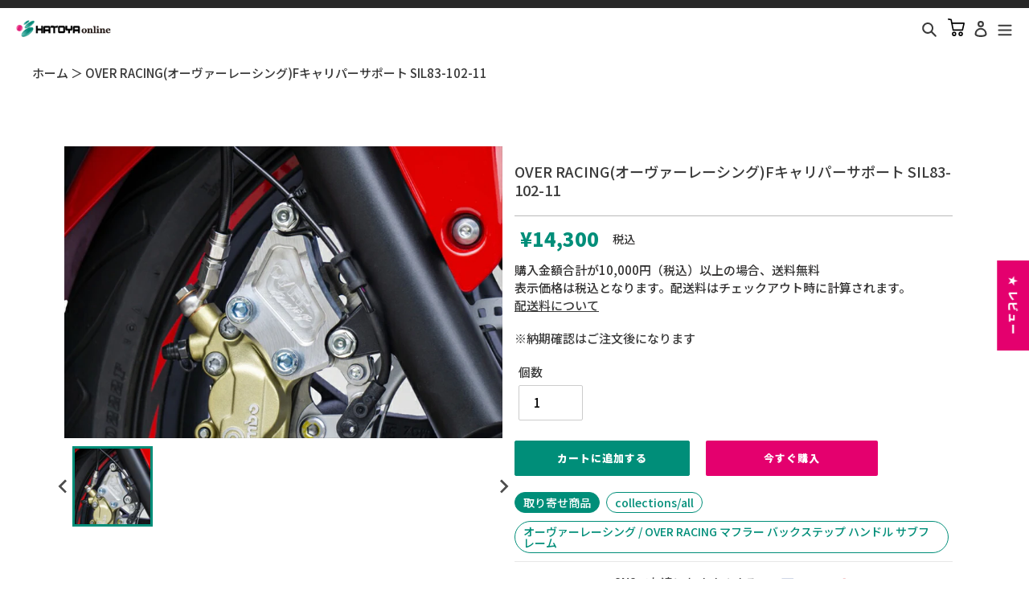

--- FILE ---
content_type: text/html; charset=utf-8
request_url: https://online.hatoya.co.jp/products/cr4539770120053
body_size: 46280
content:
<!doctype html>
<html class="no-js" lang="ja">
<head>
<script src="//statics.a8.net/a8sales/a8sales.js"></script>


  <meta charset="utf-8">
  <meta http-equiv="X-UA-Compatible" content="IE=edge,chrome=1">
  <meta name="viewport" content="width=device-width,initial-scale=1">
  <meta name="theme-color" content="#3a3a3a">

  <link rel="preconnect" href="https://cdn.shopify.com" crossorigin>
  <link rel="preconnect" href="https://fonts.shopifycdn.com" crossorigin>
  <link rel="preconnect" href="https://monorail-edge.shopifysvc.com">

  <!-- Google Tag Manager -->
<script>(function(w,d,s,l,i){w[l]=w[l]||[];w[l].push({'gtm.start':
new Date().getTime(),event:'gtm.js'});var f=d.getElementsByTagName(s)[0],
j=d.createElement(s),dl=l!='dataLayer'?'&l='+l:'';j.async=true;j.src=
'https://www.googletagmanager.com/gtm.js?id='+i+dl;f.parentNode.insertBefore(j,f);
})(window,document,'script','dataLayer','GTM-NJX44PMR');</script>
<!-- End Google Tag Manager -->

 
<!-- Global site tag (gtag.js) - Google Analytics -->
<script async src="https://www.googletagmanager.com/gtag/js?id=UA-121576740-2"></script>
<script>
  window.dataLayer = window.dataLayer || [];
  function gtag(){dataLayer.push(arguments);}
  gtag('js', new Date());

  gtag('config', 'UA-121576740-2', {
			  'linker': {
			    'domains': ['online.hatoya.co.jp', 'hatoya.co.jp']
			  }
			});
   gtag('config', 'G-PD493P45S8');
</script><link rel="preload" href="//online.hatoya.co.jp/cdn/shop/t/53/assets/theme.css?v=169096012535845906431750231459" as="style">
  <link rel="preload" as="font" href="" type="font/woff2" crossorigin>
  <link rel="preload" as="font" href="" type="font/woff2" crossorigin>
  <link rel="preload" as="font" href="" type="font/woff2" crossorigin>
  <link rel="preload" href="//online.hatoya.co.jp/cdn/shop/t/53/assets/theme.js?v=172331527174398697771750231459" as="script">
  <link rel="preload" href="//online.hatoya.co.jp/cdn/shop/t/53/assets/lazysizes.js?v=63098554868324070131750231459" as="script"><link rel="canonical" href="https://online.hatoya.co.jp/products/cr4539770120053"><link rel="shortcut icon" href="//online.hatoya.co.jp/cdn/shop/files/favicon_32x32.png?v=1643872029" type="image/png"><title>バイクブレーキ＆クラッチ キャリパー＆サポート｜OVER RACING(オーヴァーレーシング)Fキャリパーサポート SIL83-102-11
&ndash; はとやオンライン | バイク用品通販「ASTONE」「SCOYCO」ヘルメット、ジャケット、グローブ、シューズなどのライディングギア国内総代理店</title><meta name="description" content="バイクパーツ通販ならHATOYA(はとや)オンライン。オートバイ用品のOVERRACING(オーヴァーレーシング)FキャリパーサポートSIL83-102-11を販売。「ASTONE」「SCOYCO」ヘルメット、ジャケット、グローブ、シューズなどのライディングギア国内総代理店です。"><!-- /snippets/social-meta-tags.liquid -->


<meta property="og:site_name" content="はとやオンライン | バイク用品通販「ASTONE」「SCOYCO」ヘルメット、ジャケット、グローブ、シューズなどのライディングギア国内総代理店">
<meta property="og:url" content="https://online.hatoya.co.jp/products/cr4539770120053">
<meta property="og:title" content="バイクブレーキ＆クラッチ キャリパー＆サポート｜OVER RACING(オーヴァーレーシング)Fキャリパーサポート SIL83-102-11">
<meta property="og:type" content="product">
<meta property="og:description" content="バイクパーツ通販ならHATOYA(はとや)オンライン。オートバイ用品のOVERRACING(オーヴァーレーシング)FキャリパーサポートSIL83-102-11を販売。「ASTONE」「SCOYCO」ヘルメット、ジャケット、グローブ、シューズなどのライディングギア国内総代理店です。"><meta property="og:image" content="http://online.hatoya.co.jp/cdn/shop/products/cr4539770120053_1_5848a6db-407e-4828-9962-d4383b31d21d.jpg?v=1698121701">
  <meta property="og:image:secure_url" content="https://online.hatoya.co.jp/cdn/shop/products/cr4539770120053_1_5848a6db-407e-4828-9962-d4383b31d21d.jpg?v=1698121701">
  <meta property="og:image:width" content="800">
  <meta property="og:image:height" content="533">
  <meta property="og:price:amount" content="14,300">
  <meta property="og:price:currency" content="JPY">



<meta name="twitter:card" content="summary_large_image">
<meta name="twitter:title" content="バイクブレーキ＆クラッチ キャリパー＆サポート｜OVER RACING(オーヴァーレーシング)Fキャリパーサポート SIL83-102-11">
<meta name="twitter:description" content="バイクパーツ通販ならHATOYA(はとや)オンライン。オートバイ用品のOVERRACING(オーヴァーレーシング)FキャリパーサポートSIL83-102-11を販売。「ASTONE」「SCOYCO」ヘルメット、ジャケット、グローブ、シューズなどのライディングギア国内総代理店です。">

  
<style data-shopify>
:root {
    --color-text: #3a3a3a;
    --color-text-rgb: 58, 58, 58;
    --color-body-text: #333232;
    --color-sale-text: #EA0606;
    --color-small-button-text-border: #3a3a3a;
    --color-text-field: #ffffff;
    --color-text-field-text: #000000;
    --color-text-field-text-rgb: 0, 0, 0;

    --color-btn-primary: #3a3a3a;
    --color-btn-primary-darker: #212121;
    --color-btn-primary-text: #ffffff;

    --color-blankstate: rgba(51, 50, 50, 0.35);
    --color-blankstate-border: rgba(51, 50, 50, 0.2);
    --color-blankstate-background: rgba(51, 50, 50, 0.1);

    --color-text-focus:#606060;
    --color-overlay-text-focus:#e6e6e6;
    --color-btn-primary-focus:#606060;
    --color-btn-social-focus:#d2d2d2;
    --color-small-button-text-border-focus:#606060;
    --predictive-search-focus:#f2f2f2;

    --color-body: #ffffff;
    --color-bg: #ffffff;
    --color-bg-rgb: 255, 255, 255;
    --color-bg-alt: rgba(51, 50, 50, 0.05);
    --color-bg-currency-selector: rgba(51, 50, 50, 0.2);

    --color-overlay-title-text: #ffffff;
    --color-image-overlay: #685858;
    --color-image-overlay-rgb: 104, 88, 88;--opacity-image-overlay: 0.4;--hover-overlay-opacity: 0.8;

    --color-border: #ebebeb;
    --color-border-form: #cccccc;
    --color-border-form-darker: #b3b3b3;

    --svg-select-icon: url(//online.hatoya.co.jp/cdn/shop/t/53/assets/ico-select.svg?v=29003672709104678581750231459);
    --slick-img-url: url(//online.hatoya.co.jp/cdn/shop/t/53/assets/ajax-loader.gif?6133);

    --font-weight-body--bold: 700;
    --font-weight-body--bolder: 700;

    --font-stack-header: Helvetica, Arial, sans-serif;
    --font-style-header: normal;
    --font-weight-header: 700;

    --font-stack-body: Helvetica, Arial, sans-serif;
    --font-style-body: normal;
    --font-weight-body: 400;

    --font-size-header: 26;

    --font-size-base: 15;

    --font-h1-desktop: 35;
    --font-h1-mobile: 32;
    --font-h2-desktop: 20;
    --font-h2-mobile: 18;
    --font-h3-mobile: 20;
    --font-h4-desktop: 17;
    --font-h4-mobile: 15;
    --font-h5-desktop: 15;
    --font-h5-mobile: 13;
    --font-h6-desktop: 14;
    --font-h6-mobile: 12;

    --font-mega-title-large-desktop: 65;

    --font-rich-text-large: 17;
    --font-rich-text-small: 13;

    
--color-video-bg: #f2f2f2;

    
    --global-color-image-loader-primary: rgba(58, 58, 58, 0.06);
    --global-color-image-loader-secondary: rgba(58, 58, 58, 0.12);
  }
</style>


  <style>*,::after,::before{box-sizing:border-box}body{margin:0}body,html{background-color:var(--color-body)}body,button{font-size:calc(var(--font-size-base) * 1px);font-family:var(--font-stack-body);font-style:var(--font-style-body);font-weight:var(--font-weight-body);color:var(--color-text);line-height:1.5}body,button{-webkit-font-smoothing:antialiased;-webkit-text-size-adjust:100%}.border-bottom{border-bottom:1px solid var(--color-border)}.btn--link{background-color:transparent;border:0;margin:0;color:var(--color-text);text-align:left}.text-right{text-align:right}.icon{display:inline-block;width:20px;height:20px;vertical-align:middle;fill:currentColor}.icon__fallback-text,.visually-hidden{position:absolute!important;overflow:hidden;clip:rect(0 0 0 0);height:1px;width:1px;margin:-1px;padding:0;border:0}svg.icon:not(.icon--full-color) circle,svg.icon:not(.icon--full-color) ellipse,svg.icon:not(.icon--full-color) g,svg.icon:not(.icon--full-color) line,svg.icon:not(.icon--full-color) path,svg.icon:not(.icon--full-color) polygon,svg.icon:not(.icon--full-color) polyline,svg.icon:not(.icon--full-color) rect,symbol.icon:not(.icon--full-color) circle,symbol.icon:not(.icon--full-color) ellipse,symbol.icon:not(.icon--full-color) g,symbol.icon:not(.icon--full-color) line,symbol.icon:not(.icon--full-color) path,symbol.icon:not(.icon--full-color) polygon,symbol.icon:not(.icon--full-color) polyline,symbol.icon:not(.icon--full-color) rect{fill:inherit;stroke:inherit}li{list-style:none}.list--inline{padding:0;margin:0}.list--inline>li{display:inline-block;margin-bottom:0;vertical-align:middle}a{color:var(--color-text);text-decoration:none}.h1,.h2,h1,h2{margin:0 0 17.5px;font-family:var(--font-stack-header);font-style:var(--font-style-header);font-weight:var(--font-weight-header);line-height:1.2;overflow-wrap:break-word;word-wrap:break-word}.h1 a,.h2 a,h1 a,h2 a{color:inherit;text-decoration:none;font-weight:inherit}.h1,h1{font-size:calc(((var(--font-h1-desktop))/ (var(--font-size-base))) * 1em);text-transform:none;letter-spacing:0}@media only screen and (max-width:749px){.h1,h1{font-size:calc(((var(--font-h1-mobile))/ (var(--font-size-base))) * 1em)}}.h2,h2{font-size:calc(((var(--font-h2-desktop))/ (var(--font-size-base))) * 1em);text-transform:uppercase;letter-spacing:.1em}@media only screen and (max-width:749px){.h2,h2{font-size:calc(((var(--font-h2-mobile))/ (var(--font-size-base))) * 1em)}}p{color:var(--color-body-text);margin:0 0 19.44444px}@media only screen and (max-width:749px){p{font-size:calc(((var(--font-size-base) - 1)/ (var(--font-size-base))) * 1em)}}p:last-child{margin-bottom:0}@media only screen and (max-width:749px){.small--hide{display:none!important}}.grid{list-style:none;margin:0;padding:0;margin-left:-30px}.grid::after{content:'';display:table;clear:both}@media only screen and (max-width:749px){.grid{margin-left:-22px}}.grid::after{content:'';display:table;clear:both}.grid--no-gutters{margin-left:0}.grid--no-gutters .grid__item{padding-left:0}.grid--table{display:table;table-layout:fixed;width:100%}.grid--table>.grid__item{float:none;display:table-cell;vertical-align:middle}.grid__item{float:left;padding-left:30px;width:100%}@media only screen and (max-width:749px){.grid__item{padding-left:22px}}.grid__item[class*="--push"]{position:relative}@media only screen and (min-width:750px){.medium-up--one-quarter{width:25%}.medium-up--push-one-third{width:33.33%}.medium-up--one-half{width:50%}.medium-up--push-one-third{left:33.33%;position:relative}}.site-header{position:relative;background-color:var(--color-body)}@media only screen and (max-width:749px){.site-header{border-bottom:1px solid var(--color-border)}}@media only screen and (min-width:750px){.site-header{padding:0 55px}.site-header.logo--center{padding-top:30px}}.site-header__logo{margin:15px 0}.logo-align--center .site-header__logo{text-align:center;margin:0 auto}@media only screen and (max-width:749px){.logo-align--center .site-header__logo{text-align:left;margin:15px 0}}@media only screen and (max-width:749px){.site-header__logo{padding-left:22px;text-align:left}.site-header__logo img{margin:0}}.site-header__logo-link{display:inline-block;word-break:break-word}@media only screen and (min-width:750px){.logo-align--center .site-header__logo-link{margin:0 auto}}.site-header__logo-image{display:block}@media only screen and (min-width:750px){.site-header__logo-image{margin:0 auto}}.site-header__logo-image img{width:100%}.site-header__logo-image--centered img{margin:0 auto}.site-header__logo img{display:block}.site-header__icons{position:relative;white-space:nowrap}@media only screen and (max-width:749px){.site-header__icons{width:auto;padding-right:13px}.site-header__icons .btn--link,.site-header__icons .site-header__cart{font-size:calc(((var(--font-size-base))/ (var(--font-size-base))) * 1em)}}.site-header__icons-wrapper{position:relative;display:-webkit-flex;display:-ms-flexbox;display:flex;width:100%;-ms-flex-align:center;-webkit-align-items:center;-moz-align-items:center;-ms-align-items:center;-o-align-items:center;align-items:center;-webkit-justify-content:flex-end;-ms-justify-content:flex-end;justify-content:flex-end}.site-header__account,.site-header__cart,.site-header__search{position:relative}.site-header__search.site-header__icon{display:none}@media only screen and (min-width:1400px){.site-header__search.site-header__icon{display:block}}.site-header__search-toggle{display:block}@media only screen and (min-width:750px){.site-header__account,.site-header__cart{padding:10px 11px}}.site-header__cart-title,.site-header__search-title{position:absolute!important;overflow:hidden;clip:rect(0 0 0 0);height:1px;width:1px;margin:-1px;padding:0;border:0;display:block;vertical-align:middle}.site-header__cart-title{margin-right:3px}.site-header__cart-count{display:flex;align-items:center;justify-content:center;position:absolute;right:.4rem;top:.2rem;font-weight:700;background-color:var(--color-btn-primary);color:var(--color-btn-primary-text);border-radius:50%;min-width:1em;height:1em}.site-header__cart-count span{font-family:HelveticaNeue,"Helvetica Neue",Helvetica,Arial,sans-serif;font-size:calc(11em / 16);line-height:1}@media only screen and (max-width:749px){.site-header__cart-count{top:calc(7em / 16);right:0;border-radius:50%;min-width:calc(19em / 16);height:calc(19em / 16)}}@media only screen and (max-width:749px){.site-header__cart-count span{padding:.25em calc(6em / 16);font-size:12px}}.site-header__menu{display:none}@media only screen and (max-width:749px){.site-header__icon{display:inline-block;vertical-align:middle;padding:10px 11px;margin:0}}@media only screen and (min-width:750px){.site-header__icon .icon-search{margin-right:3px}}.announcement-bar{z-index:10;position:relative;text-align:center;border-bottom:1px solid transparent;padding:2px}.announcement-bar__link{display:block}.announcement-bar__message{display:block;padding:11px 22px;font-size:calc(((16)/ (var(--font-size-base))) * 1em);font-weight:var(--font-weight-header)}@media only screen and (min-width:750px){.announcement-bar__message{padding-left:55px;padding-right:55px}}.site-nav{position:relative;padding:0;text-align:center;margin:25px 0}.site-nav a{padding:3px 10px}.site-nav__link{display:block;white-space:nowrap}.site-nav--centered .site-nav__link{padding-top:0}.site-nav__link .icon-chevron-down{width:calc(8em / 16);height:calc(8em / 16);margin-left:.5rem}.site-nav__label{border-bottom:1px solid transparent}.site-nav__link--active .site-nav__label{border-bottom-color:var(--color-text)}.site-nav__link--button{border:none;background-color:transparent;padding:3px 10px}.site-header__mobile-nav{z-index:11;position:relative;background-color:var(--color-body)}@media only screen and (max-width:749px){.site-header__mobile-nav{display:-webkit-flex;display:-ms-flexbox;display:flex;width:100%;-ms-flex-align:center;-webkit-align-items:center;-moz-align-items:center;-ms-align-items:center;-o-align-items:center;align-items:center}}.mobile-nav--open .icon-close{display:none}.main-content{opacity:0}.main-content .shopify-section{display:none}.main-content .shopify-section:first-child{display:inherit}.critical-hidden{display:none}</style>
  <script>
    window.performance.mark('debut:theme_stylesheet_loaded.start');

    function onLoadStylesheet() {
      performance.mark('debut:theme_stylesheet_loaded.end');
      performance.measure('debut:theme_stylesheet_loaded', 'debut:theme_stylesheet_loaded.start', 'debut:theme_stylesheet_loaded.end');

      var url = "//online.hatoya.co.jp/cdn/shop/t/53/assets/theme.css?v=169096012535845906431750231459";
      var link = document.querySelector('link[href="' + url + '"]');
      link.loaded = true;
      link.dispatchEvent(new Event('load'));
    }
  </script>

  <link rel="stylesheet" href="//online.hatoya.co.jp/cdn/shop/t/53/assets/theme.css?v=169096012535845906431750231459" type="text/css" media="print" onload="this.media='all';onLoadStylesheet()">
  
<link href="//online.hatoya.co.jp/cdn/shop/t/53/assets/splide.min.css?v=44329677166622589231750231459" rel="stylesheet" type="text/css" media="all" />
  <script type="module" src="//online.hatoya.co.jp/cdn/shop/t/53/assets/c-search-manager.js?v=13465682957849416971750231459"></script>

  <style>
    
    
    
    
    
    
  </style>

  <script>
    var theme = {
      breakpoints: {
        medium: 750,
        large: 990,
        widescreen: 1400
      },
      strings: {
        addToCart: "カートに追加する",
        soldOut: "売り切れ",
        unavailable: "お取り扱いできません",
        regularPrice: "通常価格",
        salePrice: "販売価格",
        sale: "セール",
        fromLowestPrice: "[price]〜",
        vendor: "販売元",
        showMore: "さらに表示する",
        showLess: "表示を減らす",
        searchFor: "検索する",
        addressError: "住所を調べる際にエラーが発生しました",
        addressNoResults: "その住所は見つかりませんでした",
        addressQueryLimit: "Google APIの使用量の制限を超えました。\u003ca href=\"https:\/\/developers.google.com\/maps\/premium\/usage-limits\"\u003eプレミアムプラン\u003c\/a\u003eへのアップグレードをご検討ください。",
        authError: "あなたのGoogle Mapsのアカウント認証で問題が発生しました。",
        newWindow: "新しいウィンドウで開く",
        external: "外部のウェブサイトに移動します。",
        newWindowExternal: "外部のウェブサイトを新しいウィンドウで開く",
        removeLabel: "[product] を削除する",
        update: "更新",
        quantity: "数量",
        discountedTotal: "ディスカウント合計",
        regularTotal: "通常合計",
        priceColumn: "ディスカウントの詳細については価格列を参照してください。",
        quantityMinimumMessage: "数量は1以上でなければなりません",
        cartError: "お客様のカートをアップデートするときにエラーが発生しました。再度お試しください。",
        removedItemMessage: "カートから \u003cspan class=\"cart__removed-product-details\"\u003e([quantity]) 個の[link]\u003c\/span\u003eが消去されました。",
        unitPrice: "単価",
        unitPriceSeparator: "あたり",
        oneCartCount: "1個のアイテム",
        otherCartCount: "[count]個のアイテム",
        quantityLabel: "数量: [count]",
        products: "商品",
        loading: "読み込んでいます",
        number_of_results: "[result_number]\/[results_count]",
        number_of_results_found: "[results_count]件の結果が見つかりました",
        one_result_found: "1件の結果が見つかりました"
      },
      moneyFormat: "¥{{amount_no_decimals}}",
      moneyFormatWithCurrency: "¥{{amount_no_decimals}} 円",
      settings: {
        predictiveSearchEnabled: true,
        predictiveSearchShowPrice: false,
        predictiveSearchShowVendor: false
      },
      stylesheet: "//online.hatoya.co.jp/cdn/shop/t/53/assets/theme.css?v=169096012535845906431750231459"
    }

    document.documentElement.className = document.documentElement.className.replace('no-js', 'js');
  </script><script src="//online.hatoya.co.jp/cdn/shop/t/53/assets/theme.js?v=172331527174398697771750231459" defer="defer"></script>
  <script src="//online.hatoya.co.jp/cdn/shop/t/53/assets/lazysizes.js?v=63098554868324070131750231459" async="async"></script>
  
  <script type="module" src="//online.hatoya.co.jp/cdn/shop/t/53/assets/splide.min.js?v=12103261331729571861750231459"></script>

  <script type="text/javascript">
    if (window.MSInputMethodContext && document.documentMode) {
      var scripts = document.getElementsByTagName('script')[0];
      var polyfill = document.createElement("script");
      polyfill.defer = true;
      polyfill.src = "//online.hatoya.co.jp/cdn/shop/t/53/assets/ie11CustomProperties.min.js?v=146208399201472936201750231459";

      scripts.parentNode.insertBefore(polyfill, scripts);
    }
  </script>

  <script>window.performance && window.performance.mark && window.performance.mark('shopify.content_for_header.start');</script><meta name="google-site-verification" content="d8TuNzPRjrrr4MywBZPm9Hn94UjxEaGL-O_9e4vWA_E">
<meta name="google-site-verification" content="e6WacHsY9OfKlvW7SwyNHDGuMF4Gfrqs-12PWZ5nS9U">
<meta name="google-site-verification" content="UlXSkY3TYCwiRIajwV_Nmm-s98bWbdFgWwl0BzRZdps">
<meta name="facebook-domain-verification" content="vz0jcfheqvcqridlfzadtcdg4qie8y">
<meta id="shopify-digital-wallet" name="shopify-digital-wallet" content="/51852148896/digital_wallets/dialog">
<link rel="alternate" type="application/json+oembed" href="https://online.hatoya.co.jp/products/cr4539770120053.oembed">
<script async="async" src="/checkouts/internal/preloads.js?locale=ja-JP"></script>
<script id="shopify-features" type="application/json">{"accessToken":"adb584d95159dcf039c3b9f6ce98a96e","betas":["rich-media-storefront-analytics"],"domain":"online.hatoya.co.jp","predictiveSearch":false,"shopId":51852148896,"locale":"ja"}</script>
<script>var Shopify = Shopify || {};
Shopify.shop = "hatoya.myshopify.com";
Shopify.locale = "ja";
Shopify.currency = {"active":"JPY","rate":"1.0"};
Shopify.country = "JP";
Shopify.theme = {"name":"20250618-hatoya-online\/develop","id":142414119072,"schema_name":"Debut","schema_version":"17.9.1","theme_store_id":null,"role":"main"};
Shopify.theme.handle = "null";
Shopify.theme.style = {"id":null,"handle":null};
Shopify.cdnHost = "online.hatoya.co.jp/cdn";
Shopify.routes = Shopify.routes || {};
Shopify.routes.root = "/";</script>
<script type="module">!function(o){(o.Shopify=o.Shopify||{}).modules=!0}(window);</script>
<script>!function(o){function n(){var o=[];function n(){o.push(Array.prototype.slice.apply(arguments))}return n.q=o,n}var t=o.Shopify=o.Shopify||{};t.loadFeatures=n(),t.autoloadFeatures=n()}(window);</script>
<script id="shop-js-analytics" type="application/json">{"pageType":"product"}</script>
<script defer="defer" async type="module" src="//online.hatoya.co.jp/cdn/shopifycloud/shop-js/modules/v2/client.init-shop-cart-sync_CRO8OuKI.ja.esm.js"></script>
<script defer="defer" async type="module" src="//online.hatoya.co.jp/cdn/shopifycloud/shop-js/modules/v2/chunk.common_A56sv42F.esm.js"></script>
<script type="module">
  await import("//online.hatoya.co.jp/cdn/shopifycloud/shop-js/modules/v2/client.init-shop-cart-sync_CRO8OuKI.ja.esm.js");
await import("//online.hatoya.co.jp/cdn/shopifycloud/shop-js/modules/v2/chunk.common_A56sv42F.esm.js");

  window.Shopify.SignInWithShop?.initShopCartSync?.({"fedCMEnabled":true,"windoidEnabled":true});

</script>
<script>(function() {
  var isLoaded = false;
  function asyncLoad() {
    if (isLoaded) return;
    isLoaded = true;
    var urls = ["https:\/\/instafeed.nfcube.com\/cdn\/8c77a82f0e2a18198367059ec64c0f7e.js?shop=hatoya.myshopify.com"];
    for (var i = 0; i < urls.length; i++) {
      var s = document.createElement('script');
      s.type = 'text/javascript';
      s.async = true;
      s.src = urls[i];
      var x = document.getElementsByTagName('script')[0];
      x.parentNode.insertBefore(s, x);
    }
  };
  if(window.attachEvent) {
    window.attachEvent('onload', asyncLoad);
  } else {
    window.addEventListener('load', asyncLoad, false);
  }
})();</script>
<script id="__st">var __st={"a":51852148896,"offset":32400,"reqid":"826dbf00-fe77-44bb-ac1d-1a6b511eaf07-1768519114","pageurl":"online.hatoya.co.jp\/products\/cr4539770120053","u":"262f8dd74387","p":"product","rtyp":"product","rid":11387285635232};</script>
<script>window.ShopifyPaypalV4VisibilityTracking = true;</script>
<script id="captcha-bootstrap">!function(){'use strict';const t='contact',e='account',n='new_comment',o=[[t,t],['blogs',n],['comments',n],[t,'customer']],c=[[e,'customer_login'],[e,'guest_login'],[e,'recover_customer_password'],[e,'create_customer']],r=t=>t.map((([t,e])=>`form[action*='/${t}']:not([data-nocaptcha='true']) input[name='form_type'][value='${e}']`)).join(','),a=t=>()=>t?[...document.querySelectorAll(t)].map((t=>t.form)):[];function s(){const t=[...o],e=r(t);return a(e)}const i='password',u='form_key',d=['recaptcha-v3-token','g-recaptcha-response','h-captcha-response',i],f=()=>{try{return window.sessionStorage}catch{return}},m='__shopify_v',_=t=>t.elements[u];function p(t,e,n=!1){try{const o=window.sessionStorage,c=JSON.parse(o.getItem(e)),{data:r}=function(t){const{data:e,action:n}=t;return t[m]||n?{data:e,action:n}:{data:t,action:n}}(c);for(const[e,n]of Object.entries(r))t.elements[e]&&(t.elements[e].value=n);n&&o.removeItem(e)}catch(o){console.error('form repopulation failed',{error:o})}}const l='form_type',E='cptcha';function T(t){t.dataset[E]=!0}const w=window,h=w.document,L='Shopify',v='ce_forms',y='captcha';let A=!1;((t,e)=>{const n=(g='f06e6c50-85a8-45c8-87d0-21a2b65856fe',I='https://cdn.shopify.com/shopifycloud/storefront-forms-hcaptcha/ce_storefront_forms_captcha_hcaptcha.v1.5.2.iife.js',D={infoText:'hCaptchaによる保護',privacyText:'プライバシー',termsText:'利用規約'},(t,e,n)=>{const o=w[L][v],c=o.bindForm;if(c)return c(t,g,e,D).then(n);var r;o.q.push([[t,g,e,D],n]),r=I,A||(h.body.append(Object.assign(h.createElement('script'),{id:'captcha-provider',async:!0,src:r})),A=!0)});var g,I,D;w[L]=w[L]||{},w[L][v]=w[L][v]||{},w[L][v].q=[],w[L][y]=w[L][y]||{},w[L][y].protect=function(t,e){n(t,void 0,e),T(t)},Object.freeze(w[L][y]),function(t,e,n,w,h,L){const[v,y,A,g]=function(t,e,n){const i=e?o:[],u=t?c:[],d=[...i,...u],f=r(d),m=r(i),_=r(d.filter((([t,e])=>n.includes(e))));return[a(f),a(m),a(_),s()]}(w,h,L),I=t=>{const e=t.target;return e instanceof HTMLFormElement?e:e&&e.form},D=t=>v().includes(t);t.addEventListener('submit',(t=>{const e=I(t);if(!e)return;const n=D(e)&&!e.dataset.hcaptchaBound&&!e.dataset.recaptchaBound,o=_(e),c=g().includes(e)&&(!o||!o.value);(n||c)&&t.preventDefault(),c&&!n&&(function(t){try{if(!f())return;!function(t){const e=f();if(!e)return;const n=_(t);if(!n)return;const o=n.value;o&&e.removeItem(o)}(t);const e=Array.from(Array(32),(()=>Math.random().toString(36)[2])).join('');!function(t,e){_(t)||t.append(Object.assign(document.createElement('input'),{type:'hidden',name:u})),t.elements[u].value=e}(t,e),function(t,e){const n=f();if(!n)return;const o=[...t.querySelectorAll(`input[type='${i}']`)].map((({name:t})=>t)),c=[...d,...o],r={};for(const[a,s]of new FormData(t).entries())c.includes(a)||(r[a]=s);n.setItem(e,JSON.stringify({[m]:1,action:t.action,data:r}))}(t,e)}catch(e){console.error('failed to persist form',e)}}(e),e.submit())}));const S=(t,e)=>{t&&!t.dataset[E]&&(n(t,e.some((e=>e===t))),T(t))};for(const o of['focusin','change'])t.addEventListener(o,(t=>{const e=I(t);D(e)&&S(e,y())}));const B=e.get('form_key'),M=e.get(l),P=B&&M;t.addEventListener('DOMContentLoaded',(()=>{const t=y();if(P)for(const e of t)e.elements[l].value===M&&p(e,B);[...new Set([...A(),...v().filter((t=>'true'===t.dataset.shopifyCaptcha))])].forEach((e=>S(e,t)))}))}(h,new URLSearchParams(w.location.search),n,t,e,['guest_login'])})(!0,!0)}();</script>
<script integrity="sha256-4kQ18oKyAcykRKYeNunJcIwy7WH5gtpwJnB7kiuLZ1E=" data-source-attribution="shopify.loadfeatures" defer="defer" src="//online.hatoya.co.jp/cdn/shopifycloud/storefront/assets/storefront/load_feature-a0a9edcb.js" crossorigin="anonymous"></script>
<script data-source-attribution="shopify.dynamic_checkout.dynamic.init">var Shopify=Shopify||{};Shopify.PaymentButton=Shopify.PaymentButton||{isStorefrontPortableWallets:!0,init:function(){window.Shopify.PaymentButton.init=function(){};var t=document.createElement("script");t.src="https://online.hatoya.co.jp/cdn/shopifycloud/portable-wallets/latest/portable-wallets.ja.js",t.type="module",document.head.appendChild(t)}};
</script>
<script data-source-attribution="shopify.dynamic_checkout.buyer_consent">
  function portableWalletsHideBuyerConsent(e){var t=document.getElementById("shopify-buyer-consent"),n=document.getElementById("shopify-subscription-policy-button");t&&n&&(t.classList.add("hidden"),t.setAttribute("aria-hidden","true"),n.removeEventListener("click",e))}function portableWalletsShowBuyerConsent(e){var t=document.getElementById("shopify-buyer-consent"),n=document.getElementById("shopify-subscription-policy-button");t&&n&&(t.classList.remove("hidden"),t.removeAttribute("aria-hidden"),n.addEventListener("click",e))}window.Shopify?.PaymentButton&&(window.Shopify.PaymentButton.hideBuyerConsent=portableWalletsHideBuyerConsent,window.Shopify.PaymentButton.showBuyerConsent=portableWalletsShowBuyerConsent);
</script>
<script>
  function portableWalletsCleanup(e){e&&e.src&&console.error("Failed to load portable wallets script "+e.src);var t=document.querySelectorAll("shopify-accelerated-checkout .shopify-payment-button__skeleton, shopify-accelerated-checkout-cart .wallet-cart-button__skeleton"),e=document.getElementById("shopify-buyer-consent");for(let e=0;e<t.length;e++)t[e].remove();e&&e.remove()}function portableWalletsNotLoadedAsModule(e){e instanceof ErrorEvent&&"string"==typeof e.message&&e.message.includes("import.meta")&&"string"==typeof e.filename&&e.filename.includes("portable-wallets")&&(window.removeEventListener("error",portableWalletsNotLoadedAsModule),window.Shopify.PaymentButton.failedToLoad=e,"loading"===document.readyState?document.addEventListener("DOMContentLoaded",window.Shopify.PaymentButton.init):window.Shopify.PaymentButton.init())}window.addEventListener("error",portableWalletsNotLoadedAsModule);
</script>

<script type="module" src="https://online.hatoya.co.jp/cdn/shopifycloud/portable-wallets/latest/portable-wallets.ja.js" onError="portableWalletsCleanup(this)" crossorigin="anonymous"></script>
<script nomodule>
  document.addEventListener("DOMContentLoaded", portableWalletsCleanup);
</script>

<link id="shopify-accelerated-checkout-styles" rel="stylesheet" media="screen" href="https://online.hatoya.co.jp/cdn/shopifycloud/portable-wallets/latest/accelerated-checkout-backwards-compat.css" crossorigin="anonymous">
<style id="shopify-accelerated-checkout-cart">
        #shopify-buyer-consent {
  margin-top: 1em;
  display: inline-block;
  width: 100%;
}

#shopify-buyer-consent.hidden {
  display: none;
}

#shopify-subscription-policy-button {
  background: none;
  border: none;
  padding: 0;
  text-decoration: underline;
  font-size: inherit;
  cursor: pointer;
}

#shopify-subscription-policy-button::before {
  box-shadow: none;
}

      </style>

<script>window.performance && window.performance.mark && window.performance.mark('shopify.content_for_header.end');</script>
  
  <link rel="preconnect" href="https://fonts.googleapis.com">
  <link rel="preconnect" href="https://fonts.gstatic.com" crossorigin>
  <link href="https://fonts.googleapis.com/css2?family=Noto+Sans+JP:wght@300;500;900&display=swap" rel="stylesheet">
  <script src="https://code.jquery.com/jquery-3.6.0.min.js" integrity="sha256-/xUj+3OJU5yExlq6GSYGSHk7tPXikynS7ogEvDej/m4=" crossorigin="anonymous"></script>
  <link rel="stylesheet" href="https://cdnjs.cloudflare.com/ajax/libs/slick-carousel/1.9.0/slick-theme.min.css" integrity="sha512-17EgCFERpgZKcm0j0fEq1YCJuyAWdz9KUtv1EjVuaOz8pDnh/0nZxmU6BBXwaaxqoi9PQXnRWqlcDB027hgv9A==" crossorigin="anonymous" referrerpolicy="no-referrer" />
  <script src="https://cdnjs.cloudflare.com/ajax/libs/slick-carousel/1.9.0/slick.min.js" integrity="sha512-HGOnQO9+SP1V92SrtZfjqxxtLmVzqZpjFFekvzZVWoiASSQgSr4cw9Kqd2+l8Llp4Gm0G8GIFJ4ddwZilcdb8A==" crossorigin="anonymous" referrerpolicy="no-referrer"></script>
  <script src="https://cdnjs.cloudflare.com/ajax/libs/jquery.matchHeight/0.7.2/jquery.matchHeight-min.js"></script>
  <link rel="stylesheet" href="https://unpkg.com/scroll-hint@1.1.10/css/scroll-hint.css">
  <script src="https://unpkg.com/scroll-hint@1.1.10/js/scroll-hint.js"></script>
  <script>
    $(function() {
      $('.mv-slide').slick({
        autoplay:false,
        autoplaySpeed:4000,
        arrows:false,
        draggable:false,
        dots: true,
        infinite: true,
        speed: 500,
        fade: false,
        cssEase: 'ease'
      });
      
      $('.header__cat-nav-all a').on("click", function() {
      if($('#header_cat-all').is(':visible')){
        $('.header_megamenu').slideUp(200);
        $('.header__cat-nav-list-top a').removeClass("active");
      } else {
        $('.header_megamenu').slideUp(200);
        $('#header_cat-all').slideDown(200);
        $('.header__cat-nav-list-top a').removeClass("active");
      }
        return false;
      });
      $('.header__cat-nav-list-top a').on("click", function() {
      if($('#header_bikelist').is(':visible')){
        $('.header_megamenu').slideUp(200);
        $(this).toggleClass("active");
      } else {
        $('.header_megamenu').slideUp(200);
        $('#header_bikelist').slideDown(200);
        $(this).toggleClass("active");
      }
        return false;
      });
    });
    $(window).on('load', function(){
      $('.mh').matchHeight();
    });
  </script>

<div id="shopify-section-filter-menu-settings" class="shopify-section"><style type="text/css">
/*  Filter Menu Color and Image Section CSS */</style>
<link href="//online.hatoya.co.jp/cdn/shop/t/53/assets/filter-menu.scss.css?v=97382040089870799711750231553" rel="stylesheet" type="text/css" media="all" />
<script src="//online.hatoya.co.jp/cdn/shop/t/53/assets/filter-menu.js?v=107598899066246080521750231459" type="text/javascript"></script>





</div>

<script>
  var variantStock = {};
</script>
    <!-- 検索画面絞り込みのため挿入 -->
  <script>
  document.addEventListener('DOMContentLoaded', function() {
    if (window.location.pathname.startsWith('/search')) {
      document.body.classList.add('search-page');
    }
  });
</script>
      <!-- ./検索画面絞り込みのため挿入 -->
<link href="//online.hatoya.co.jp/cdn/shop/t/53/assets/customize.css?v=179064691571893589881750231459" rel="stylesheet" type="text/css" media="all" />
<!-- BEGIN app block: shopify://apps/judge-me-reviews/blocks/judgeme_core/61ccd3b1-a9f2-4160-9fe9-4fec8413e5d8 --><!-- Start of Judge.me Core -->






<link rel="dns-prefetch" href="https://cdnwidget.judge.me">
<link rel="dns-prefetch" href="https://cdn.judge.me">
<link rel="dns-prefetch" href="https://cdn1.judge.me">
<link rel="dns-prefetch" href="https://api.judge.me">

<script data-cfasync='false' class='jdgm-settings-script'>window.jdgmSettings={"pagination":5,"disable_web_reviews":false,"badge_no_review_text":"レビューなし","badge_n_reviews_text":"{{ n }} 件","hide_badge_preview_if_no_reviews":true,"badge_hide_text":false,"enforce_center_preview_badge":false,"widget_title":"レビュー","widget_open_form_text":"レビューを書く","widget_close_form_text":"キャンセル","widget_refresh_page_text":"ページを更新","widget_summary_text":"合計：{{ number_of_reviews }} 件","widget_no_review_text":"最初のレビューを書きましょう","widget_name_field_text":"表示名","widget_verified_name_field_text":"認証された名前（公開）","widget_name_placeholder_text":"表示名","widget_required_field_error_text":"このフィールドは必須です。","widget_email_field_text":"メールアドレス","widget_verified_email_field_text":"認証されたメール（非公開、編集不可）","widget_email_placeholder_text":"あなたのメールアドレス（非公開）","widget_email_field_error_text":"有効なメールアドレスを入力してください。","widget_rating_field_text":"評価","widget_review_title_field_text":"レビュータイトル","widget_review_title_placeholder_text":"レビューにタイトルをつける","widget_review_body_field_text":"レビュー内容","widget_review_body_placeholder_text":"ここに書き始めてください...","widget_pictures_field_text":"写真/動画（任意）","widget_submit_review_text":"レビューを送信","widget_submit_verified_review_text":"認証済みレビューを送信","widget_submit_success_msg_with_auto_publish":"ありがとうございます！数分後にページを更新して、あなたのレビューを確認してください。\u003ca href='https://judge.me/login' target='_blank' rel='nofollow noopener'\u003eJudge.me\u003c/a\u003eにログインすることで、レビューの削除や編集ができます。","widget_submit_success_msg_no_auto_publish":"ありがとうございます！あなたのレビューはショップ管理者の承認を得た後に公開されます。\u003ca href='https://judge.me/login' target='_blank' rel='nofollow noopener'\u003eJudge.me\u003c/a\u003eにログインすることで、レビューの削除や編集ができます。","widget_show_default_reviews_out_of_total_text":"{{ n_reviews }}件のレビューのうち{{ n_reviews_shown }}件を表示しています。","widget_show_all_link_text":"すべて表示","widget_show_less_link_text":"表示を減らす","widget_author_said_text":"{{ reviewer_name }}の言葉：","widget_days_text":"{{ n }}日前","widget_weeks_text":"{{ n }}週間前","widget_months_text":"{{ n }}ヶ月前","widget_years_text":"{{ n }}年前","widget_yesterday_text":"昨日","widget_today_text":"今日","widget_replied_text":"\u003e\u003e {{ shop_name }}の返信：","widget_read_more_text":"続きを読む","widget_reviewer_name_as_initial":"anonymous","widget_rating_filter_color":"#fbcd0a","widget_rating_filter_see_all_text":"すべてのレビューを見る","widget_sorting_most_recent_text":"最新順","widget_sorting_highest_rating_text":"最高評価順","widget_sorting_lowest_rating_text":"最低評価順","widget_sorting_with_pictures_text":"写真付きのみ","widget_sorting_most_helpful_text":"最も役立つ順","widget_open_question_form_text":"質問する","widget_reviews_subtab_text":"レビュー","widget_questions_subtab_text":"質問","widget_question_label_text":"質問","widget_answer_label_text":"回答","widget_question_placeholder_text":"ここに質問を書いてください","widget_submit_question_text":"質問を送信","widget_question_submit_success_text":"ご質問ありがとうございます！回答があり次第ご連絡いたします。","verified_badge_text":"認証済み","verified_badge_bg_color":"","verified_badge_text_color":"","verified_badge_placement":"left-of-reviewer-name","widget_review_max_height":"","widget_hide_border":false,"widget_social_share":false,"widget_thumb":false,"widget_review_location_show":false,"widget_location_format":"","all_reviews_include_out_of_store_products":true,"all_reviews_out_of_store_text":"（ストア外）","all_reviews_pagination":100,"all_reviews_product_name_prefix_text":"について","enable_review_pictures":true,"enable_question_anwser":false,"widget_theme":"default","review_date_format":"mm/dd/yyyy","default_sort_method":"most-recent","widget_product_reviews_subtab_text":"製品レビュー","widget_shop_reviews_subtab_text":"ショップレビュー","widget_other_products_reviews_text":"他の製品のレビュー","widget_store_reviews_subtab_text":"ショップレビュー","widget_no_store_reviews_text":"この店舗はまだレビューを受け取っていません","widget_web_restriction_product_reviews_text":"この製品に対するレビューはまだありません","widget_no_items_text":"アイテムが見つかりません","widget_show_more_text":"もっと見る","widget_write_a_store_review_text":"ストアレビューを書く","widget_other_languages_heading":"他の言語のレビュー","widget_translate_review_text":"レビューを{{ language }}に翻訳","widget_translating_review_text":"翻訳中...","widget_show_original_translation_text":"原文を表示 ({{ language }})","widget_translate_review_failed_text":"レビューを翻訳できませんでした。","widget_translate_review_retry_text":"再試行","widget_translate_review_try_again_later_text":"後でもう一度お試しください","show_product_url_for_grouped_product":false,"widget_sorting_pictures_first_text":"写真を最初に","show_pictures_on_all_rev_page_mobile":false,"show_pictures_on_all_rev_page_desktop":false,"floating_tab_hide_mobile_install_preference":false,"floating_tab_button_name":"★ レビュー","floating_tab_title":"お客様の声","floating_tab_button_color":"","floating_tab_button_background_color":"","floating_tab_url":"","floating_tab_url_enabled":false,"floating_tab_tab_style":"text","all_reviews_text_badge_text":"お客様は当店を{{ shop.metafields.judgeme.all_reviews_count }}件のレビューに基づいて{{ shop.metafields.judgeme.all_reviews_rating | round: 1 }}/5と評価しています。","all_reviews_text_badge_text_branded_style":"{{ shop.metafields.judgeme.all_reviews_count }}件のレビューに基づいて5つ星中{{ shop.metafields.judgeme.all_reviews_rating | round: 1 }}つ星","is_all_reviews_text_badge_a_link":false,"show_stars_for_all_reviews_text_badge":false,"all_reviews_text_badge_url":"","all_reviews_text_style":"branded","all_reviews_text_color_style":"judgeme_brand_color","all_reviews_text_color":"#108474","all_reviews_text_show_jm_brand":true,"featured_carousel_show_header":true,"featured_carousel_title":"お客様の声","testimonials_carousel_title":"お客様の声","videos_carousel_title":"お客様の声","cards_carousel_title":"お客様の声","featured_carousel_count_text":"{{ n }}件のレビューから","featured_carousel_add_link_to_all_reviews_page":false,"featured_carousel_url":"","featured_carousel_show_images":true,"featured_carousel_autoslide_interval":5,"featured_carousel_arrows_on_the_sides":false,"featured_carousel_height":250,"featured_carousel_width":80,"featured_carousel_image_size":0,"featured_carousel_image_height":250,"featured_carousel_arrow_color":"#eeeeee","verified_count_badge_style":"branded","verified_count_badge_orientation":"horizontal","verified_count_badge_color_style":"judgeme_brand_color","verified_count_badge_color":"#108474","is_verified_count_badge_a_link":false,"verified_count_badge_url":"","verified_count_badge_show_jm_brand":true,"widget_rating_preset_default":5,"widget_first_sub_tab":"product-reviews","widget_show_histogram":true,"widget_histogram_use_custom_color":false,"widget_pagination_use_custom_color":false,"widget_star_use_custom_color":false,"widget_verified_badge_use_custom_color":false,"widget_write_review_use_custom_color":false,"picture_reminder_submit_button":"Upload Pictures","enable_review_videos":false,"mute_video_by_default":false,"widget_sorting_videos_first_text":"動画を最初に","widget_review_pending_text":"保留中","featured_carousel_items_for_large_screen":3,"social_share_options_order":"Facebook,Twitter","remove_microdata_snippet":false,"disable_json_ld":false,"enable_json_ld_products":false,"preview_badge_show_question_text":false,"preview_badge_no_question_text":"質問なし","preview_badge_n_question_text":"{{ number_of_questions }}件の質問","qa_badge_show_icon":false,"qa_badge_position":"same-row","remove_judgeme_branding":true,"widget_add_search_bar":false,"widget_search_bar_placeholder":"検索","widget_sorting_verified_only_text":"認証済みのみ","featured_carousel_theme":"default","featured_carousel_show_rating":true,"featured_carousel_show_title":true,"featured_carousel_show_body":true,"featured_carousel_show_date":false,"featured_carousel_show_reviewer":true,"featured_carousel_show_product":false,"featured_carousel_header_background_color":"#108474","featured_carousel_header_text_color":"#ffffff","featured_carousel_name_product_separator":"reviewed","featured_carousel_full_star_background":"#108474","featured_carousel_empty_star_background":"#dadada","featured_carousel_vertical_theme_background":"#f9fafb","featured_carousel_verified_badge_enable":true,"featured_carousel_verified_badge_color":"#108474","featured_carousel_border_style":"round","featured_carousel_review_line_length_limit":3,"featured_carousel_more_reviews_button_text":"さらにレビューを読む","featured_carousel_view_product_button_text":"製品を見る","all_reviews_page_load_reviews_on":"scroll","all_reviews_page_load_more_text":"さらにレビューを読み込む","disable_fb_tab_reviews":false,"enable_ajax_cdn_cache":false,"widget_advanced_speed_features":5,"widget_public_name_text":"のように公開表示","default_reviewer_name":"購入ユーザー","default_reviewer_name_has_non_latin":false,"widget_reviewer_anonymous":"匿名","medals_widget_title":"Judge.me レビューメダル","medals_widget_background_color":"#f9fafb","medals_widget_position":"footer_all_pages","medals_widget_border_color":"#f9fafb","medals_widget_verified_text_position":"left","medals_widget_use_monochromatic_version":false,"medals_widget_elements_color":"#108474","show_reviewer_avatar":true,"widget_invalid_yt_video_url_error_text":"YouTubeビデオURLではありません","widget_max_length_field_error_text":"{0}文字以内で入力してください。","widget_show_country_flag":false,"widget_show_collected_via_shop_app":true,"widget_verified_by_shop_badge_style":"light","widget_verified_by_shop_text":"ショップによって認証","widget_show_photo_gallery":false,"widget_load_with_code_splitting":true,"widget_ugc_install_preference":false,"widget_ugc_title":"私たちが作り、あなたが共有","widget_ugc_subtitle":"タグ付けすると、あなたの写真が私たちのページで特集されます","widget_ugc_arrows_color":"#ffffff","widget_ugc_primary_button_text":"今すぐ購入","widget_ugc_primary_button_background_color":"#108474","widget_ugc_primary_button_text_color":"#ffffff","widget_ugc_primary_button_border_width":"0","widget_ugc_primary_button_border_style":"none","widget_ugc_primary_button_border_color":"#108474","widget_ugc_primary_button_border_radius":"25","widget_ugc_secondary_button_text":"さらに読み込む","widget_ugc_secondary_button_background_color":"#ffffff","widget_ugc_secondary_button_text_color":"#108474","widget_ugc_secondary_button_border_width":"2","widget_ugc_secondary_button_border_style":"solid","widget_ugc_secondary_button_border_color":"#108474","widget_ugc_secondary_button_border_radius":"25","widget_ugc_reviews_button_text":"レビューを見る","widget_ugc_reviews_button_background_color":"#ffffff","widget_ugc_reviews_button_text_color":"#108474","widget_ugc_reviews_button_border_width":"2","widget_ugc_reviews_button_border_style":"solid","widget_ugc_reviews_button_border_color":"#108474","widget_ugc_reviews_button_border_radius":"25","widget_ugc_reviews_button_link_to":"judgeme-reviews-page","widget_ugc_show_post_date":true,"widget_ugc_max_width":"800","widget_rating_metafield_value_type":true,"widget_primary_color":"#108474","widget_enable_secondary_color":false,"widget_secondary_color":"#edf5f5","widget_summary_average_rating_text":"{{ average_rating }}/5.0","widget_media_grid_title":"写真とビデオ","widget_media_grid_see_more_text":"もっと見る","widget_round_style":false,"widget_show_product_medals":true,"widget_verified_by_judgeme_text":"Judge.meによって認証","widget_show_store_medals":true,"widget_verified_by_judgeme_text_in_store_medals":"Judge.meによって認証","widget_media_field_exceed_quantity_message":"申し訳ありませんが、1つのレビューにつき{{ max_media }}つまでしか受け付けられません。","widget_media_field_exceed_limit_message":"{{ file_name }}が大きすぎます。{{ size_limit }}MB未満の{{ media_type }}を選択してください。","widget_review_submitted_text":"レビューが送信されました！","widget_question_submitted_text":"質問が送信されました！","widget_close_form_text_question":"キャンセル","widget_write_your_answer_here_text":"ここに回答を書いてください","widget_enabled_branded_link":true,"widget_show_collected_by_judgeme":true,"widget_reviewer_name_color":"","widget_write_review_text_color":"","widget_write_review_bg_color":"","widget_collected_by_judgeme_text":"はとやオンライン","widget_pagination_type":"standard","widget_load_more_text":"さらに読み込む","widget_load_more_color":"#108474","widget_full_review_text":"完全なレビュー","widget_read_more_reviews_text":"さらにレビューを読む","widget_read_questions_text":"質問を読む","widget_questions_and_answers_text":"質問と回答","widget_verified_by_text":"認証元","widget_verified_text":"認証済み","widget_number_of_reviews_text":"{{ number_of_reviews }}件のレビュー","widget_back_button_text":"戻る","widget_next_button_text":"次へ","widget_custom_forms_filter_button":"フィルター","custom_forms_style":"horizontal","widget_show_review_information":false,"how_reviews_are_collected":"レビューの収集方法は？","widget_show_review_keywords":false,"widget_gdpr_statement":"あなたのデータの使用方法：あなたが残したレビューについてのみ、必要な場合にのみご連絡いたします。レビューを送信することで、Judge.meの\u003ca href='https://judge.me/terms' target='_blank' rel='nofollow noopener'\u003e利用規約\u003c/a\u003e、\u003ca href='https://judge.me/privacy' target='_blank' rel='nofollow noopener'\u003eプライバシーポリシー\u003c/a\u003e、\u003ca href='https://judge.me/content-policy' target='_blank' rel='nofollow noopener'\u003eコンテンツポリシー\u003c/a\u003eに同意したことになります。","widget_multilingual_sorting_enabled":false,"widget_translate_review_content_enabled":false,"widget_translate_review_content_method":"manual","popup_widget_review_selection":"automatically_with_pictures","popup_widget_round_border_style":true,"popup_widget_show_title":true,"popup_widget_show_body":true,"popup_widget_show_reviewer":false,"popup_widget_show_product":true,"popup_widget_show_pictures":true,"popup_widget_use_review_picture":true,"popup_widget_show_on_home_page":true,"popup_widget_show_on_product_page":true,"popup_widget_show_on_collection_page":true,"popup_widget_show_on_cart_page":true,"popup_widget_position":"bottom_left","popup_widget_first_review_delay":5,"popup_widget_duration":5,"popup_widget_interval":5,"popup_widget_review_count":5,"popup_widget_hide_on_mobile":true,"review_snippet_widget_round_border_style":true,"review_snippet_widget_card_color":"#FFFFFF","review_snippet_widget_slider_arrows_background_color":"#FFFFFF","review_snippet_widget_slider_arrows_color":"#000000","review_snippet_widget_star_color":"#108474","show_product_variant":false,"all_reviews_product_variant_label_text":"バリエーション: ","widget_show_verified_branding":false,"widget_ai_summary_title":"お客様の声","widget_ai_summary_disclaimer":"最近のカスタマーレビューに基づくAI搭載レビュー要約","widget_show_ai_summary":false,"widget_show_ai_summary_bg":false,"widget_show_review_title_input":true,"redirect_reviewers_invited_via_email":"external_form","request_store_review_after_product_review":false,"request_review_other_products_in_order":false,"review_form_color_scheme":"default","review_form_corner_style":"square","review_form_star_color":{},"review_form_text_color":"#333333","review_form_background_color":"#ffffff","review_form_field_background_color":"#fafafa","review_form_button_color":{},"review_form_button_text_color":"#ffffff","review_form_modal_overlay_color":"#000000","review_content_screen_title_text":"この製品をどのように評価しますか？","review_content_introduction_text":"あなたの体験について少し共有していただけると嬉しいです。","store_review_form_title_text":"このストアをどのように評価しますか？","store_review_form_introduction_text":"あなたの体験について少し共有していただけると嬉しいです。","show_review_guidance_text":true,"one_star_review_guidance_text":"悪い","five_star_review_guidance_text":"素晴らしい","customer_information_screen_title_text":"あなたについて","customer_information_introduction_text":"あなたについてもっと教えてください。","custom_questions_screen_title_text":"あなたの体験について詳しく","custom_questions_introduction_text":"あなたの体験についてより詳しく理解するための質問がいくつかあります。","review_submitted_screen_title_text":"レビューありがとうございます！","review_submitted_screen_thank_you_text":"現在処理中です。まもなくストアに表示されます。","review_submitted_screen_email_verification_text":"今送信したリンクをクリックしてメールアドレスを確認してください。これにより、レビューの信頼性を保つことができます。","review_submitted_request_store_review_text":"私たちとのお買い物体験を共有していただけませんか？","review_submitted_review_other_products_text":"これらの商品をレビューしていただけませんか？","store_review_screen_title_text":"あなたの購入体験を共有しますか？","store_review_introduction_text":"あなたのフィードバックを重視し、改善に活用します。あなたの思いや提案を共有してください。","reviewer_media_screen_title_picture_text":"写真を共有","reviewer_media_introduction_picture_text":"レビューを裏付ける写真をアップロードしてください。","reviewer_media_screen_title_video_text":"ビデオを共有","reviewer_media_introduction_video_text":"レビューを裏付けるビデオをアップロードしてください。","reviewer_media_screen_title_picture_or_video_text":"写真またはビデオを共有","reviewer_media_introduction_picture_or_video_text":"レビューを裏付ける写真またはビデオをアップロードしてください。","reviewer_media_youtube_url_text":"ここにYoutubeのURLを貼り付けてください","advanced_settings_next_step_button_text":"次へ","advanced_settings_close_review_button_text":"閉じる","modal_write_review_flow":false,"write_review_flow_required_text":"必須","write_review_flow_privacy_message_text":"個人情報を厳守します。","write_review_flow_anonymous_text":"匿名レビュー","write_review_flow_visibility_text":"これは他のお客様には表示されません。","write_review_flow_multiple_selection_help_text":"お好きなだけ選択してください","write_review_flow_single_selection_help_text":"一つのオプションを選択してください","write_review_flow_required_field_error_text":"この項目は必須です","write_review_flow_invalid_email_error_text":"有効なメールアドレスを入力してください","write_review_flow_max_length_error_text":"最大{{ max_length }}文字。","write_review_flow_media_upload_text":"\u003cb\u003eクリックしてアップロード\u003c/b\u003eまたはドラッグ\u0026ドロップ","write_review_flow_gdpr_statement":"必要な場合にのみ、あなたのレビューについてご連絡いたします。レビューを送信することで、当社の\u003ca href='https://judge.me/terms' target='_blank' rel='nofollow noopener'\u003e利用規約\u003c/a\u003eおよび\u003ca href='https://judge.me/privacy' target='_blank' rel='nofollow noopener'\u003eプライバシーポリシー\u003c/a\u003eに同意したものとみなされます。","rating_only_reviews_enabled":false,"show_negative_reviews_help_screen":false,"new_review_flow_help_screen_rating_threshold":3,"negative_review_resolution_screen_title_text":"もっと教えてください","negative_review_resolution_text":"お客様の体験は私たちにとって重要です。ご購入に問題がございましたら、私たちがサポートいたします。お気軽にお問い合わせください。状況を改善する機会をいただければ幸いです。","negative_review_resolution_button_text":"お問い合わせ","negative_review_resolution_proceed_with_review_text":"レビューを残す","negative_review_resolution_subject":"{{ shop_name }}での購入に関する問題。{{ order_name }}","preview_badge_collection_page_install_status":true,"widget_review_custom_css":"","preview_badge_custom_css":"","preview_badge_stars_count":"5-stars","featured_carousel_custom_css":"","floating_tab_custom_css":"","all_reviews_widget_custom_css":"","medals_widget_custom_css":"","verified_badge_custom_css":"","all_reviews_text_custom_css":"","transparency_badges_collected_via_store_invite":false,"transparency_badges_from_another_provider":false,"transparency_badges_collected_from_store_visitor":false,"transparency_badges_collected_by_verified_review_provider":false,"transparency_badges_earned_reward":false,"transparency_badges_collected_via_store_invite_text":"ストア招待によるレビュー収集","transparency_badges_from_another_provider_text":"他のプロバイダーからのレビュー収集","transparency_badges_collected_from_store_visitor_text":"ストア訪問者からのレビュー収集","transparency_badges_written_in_google_text":"Googleで書かれたレビュー","transparency_badges_written_in_etsy_text":"Etsyで書かれたレビュー","transparency_badges_written_in_shop_app_text":"Shop Appで書かれたレビュー","transparency_badges_earned_reward_text":"将来の購入に対する報酬を獲得したレビュー","product_review_widget_per_page":10,"widget_store_review_label_text":"ストアレビュー","checkout_comment_extension_title_on_product_page":"Customer Comments","checkout_comment_extension_num_latest_comment_show":5,"checkout_comment_extension_format":"name_and_timestamp","checkout_comment_customer_name":"last_initial","checkout_comment_comment_notification":true,"preview_badge_collection_page_install_preference":false,"preview_badge_home_page_install_preference":false,"preview_badge_product_page_install_preference":false,"review_widget_install_preference":"","review_carousel_install_preference":false,"floating_reviews_tab_install_preference":"none","verified_reviews_count_badge_install_preference":false,"all_reviews_text_install_preference":false,"review_widget_best_location":false,"judgeme_medals_install_preference":false,"review_widget_revamp_enabled":false,"review_widget_qna_enabled":false,"review_widget_header_theme":"minimal","review_widget_widget_title_enabled":true,"review_widget_header_text_size":"medium","review_widget_header_text_weight":"regular","review_widget_average_rating_style":"compact","review_widget_bar_chart_enabled":true,"review_widget_bar_chart_type":"numbers","review_widget_bar_chart_style":"standard","review_widget_expanded_media_gallery_enabled":false,"review_widget_reviews_section_theme":"standard","review_widget_image_style":"thumbnails","review_widget_review_image_ratio":"square","review_widget_stars_size":"medium","review_widget_verified_badge":"standard_text","review_widget_review_title_text_size":"medium","review_widget_review_text_size":"medium","review_widget_review_text_length":"medium","review_widget_number_of_columns_desktop":3,"review_widget_carousel_transition_speed":5,"review_widget_custom_questions_answers_display":"always","review_widget_button_text_color":"#FFFFFF","review_widget_text_color":"#000000","review_widget_lighter_text_color":"#7B7B7B","review_widget_corner_styling":"soft","review_widget_review_word_singular":"レビュー","review_widget_review_word_plural":"レビュー","review_widget_voting_label":"役立つ？","review_widget_shop_reply_label":"{{ shop_name }}からの返信：","review_widget_filters_title":"フィルター","qna_widget_question_word_singular":"質問","qna_widget_question_word_plural":"質問","qna_widget_answer_reply_label":"{{ answerer_name }}からの返信：","qna_content_screen_title_text":"この商品について質問","qna_widget_question_required_field_error_text":"質問を入力してください。","qna_widget_flow_gdpr_statement":"必要な場合にのみ、あなたの質問についてご連絡いたします。質問を送信することで、当社の\u003ca href='https://judge.me/terms' target='_blank' rel='nofollow noopener'\u003e利用規約\u003c/a\u003eおよび\u003ca href='https://judge.me/privacy' target='_blank' rel='nofollow noopener'\u003eプライバシーポリシー\u003c/a\u003eに同意したものとみなされます。","qna_widget_question_submitted_text":"質問ありがとうございます！","qna_widget_close_form_text_question":"閉じる","qna_widget_question_submit_success_text":"あなたの質問に回答が届いたら、あなたにメールでお知らせします。","all_reviews_widget_v2025_enabled":false,"all_reviews_widget_v2025_header_theme":"default","all_reviews_widget_v2025_widget_title_enabled":true,"all_reviews_widget_v2025_header_text_size":"medium","all_reviews_widget_v2025_header_text_weight":"regular","all_reviews_widget_v2025_average_rating_style":"compact","all_reviews_widget_v2025_bar_chart_enabled":true,"all_reviews_widget_v2025_bar_chart_type":"numbers","all_reviews_widget_v2025_bar_chart_style":"standard","all_reviews_widget_v2025_expanded_media_gallery_enabled":false,"all_reviews_widget_v2025_show_store_medals":true,"all_reviews_widget_v2025_show_photo_gallery":true,"all_reviews_widget_v2025_show_review_keywords":false,"all_reviews_widget_v2025_show_ai_summary":false,"all_reviews_widget_v2025_show_ai_summary_bg":false,"all_reviews_widget_v2025_add_search_bar":false,"all_reviews_widget_v2025_default_sort_method":"most-recent","all_reviews_widget_v2025_reviews_per_page":10,"all_reviews_widget_v2025_reviews_section_theme":"default","all_reviews_widget_v2025_image_style":"thumbnails","all_reviews_widget_v2025_review_image_ratio":"square","all_reviews_widget_v2025_stars_size":"medium","all_reviews_widget_v2025_verified_badge":"bold_badge","all_reviews_widget_v2025_review_title_text_size":"medium","all_reviews_widget_v2025_review_text_size":"medium","all_reviews_widget_v2025_review_text_length":"medium","all_reviews_widget_v2025_number_of_columns_desktop":3,"all_reviews_widget_v2025_carousel_transition_speed":5,"all_reviews_widget_v2025_custom_questions_answers_display":"always","all_reviews_widget_v2025_show_product_variant":false,"all_reviews_widget_v2025_show_reviewer_avatar":true,"all_reviews_widget_v2025_reviewer_name_as_initial":"","all_reviews_widget_v2025_review_location_show":false,"all_reviews_widget_v2025_location_format":"","all_reviews_widget_v2025_show_country_flag":false,"all_reviews_widget_v2025_verified_by_shop_badge_style":"light","all_reviews_widget_v2025_social_share":false,"all_reviews_widget_v2025_social_share_options_order":"Facebook,Twitter,LinkedIn,Pinterest","all_reviews_widget_v2025_pagination_type":"standard","all_reviews_widget_v2025_button_text_color":"#FFFFFF","all_reviews_widget_v2025_text_color":"#000000","all_reviews_widget_v2025_lighter_text_color":"#7B7B7B","all_reviews_widget_v2025_corner_styling":"soft","all_reviews_widget_v2025_title":"カスタマーレビュー","all_reviews_widget_v2025_ai_summary_title":"お客様がこのストアについて言っていること","all_reviews_widget_v2025_no_review_text":"最初のレビューを書きましょう","platform":"shopify","branding_url":"https://app.judge.me/reviews","branding_text":"Powered by Judge.me","locale":"en","reply_name":"はとやオンライン | バイク用品通販「ASTONE」「SCOYCO」ヘルメット、ジャケット、グローブ、シューズなどのライディングギア国内総代理店","widget_version":"3.0","footer":true,"autopublish":true,"review_dates":true,"enable_custom_form":false,"shop_locale":"ja","enable_multi_locales_translations":false,"show_review_title_input":true,"review_verification_email_status":"always","can_be_branded":true,"reply_name_text":"はとやオンライン | バイク用品通販"};</script> <style class='jdgm-settings-style'>﻿.jdgm-xx{left:0}:root{--jdgm-primary-color: #108474;--jdgm-secondary-color: rgba(16,132,116,0.1);--jdgm-star-color: #108474;--jdgm-write-review-text-color: white;--jdgm-write-review-bg-color: #108474;--jdgm-paginate-color: #108474;--jdgm-border-radius: 0;--jdgm-reviewer-name-color: #108474}.jdgm-histogram__bar-content{background-color:#108474}.jdgm-rev[data-verified-buyer=true] .jdgm-rev__icon.jdgm-rev__icon:after,.jdgm-rev__buyer-badge.jdgm-rev__buyer-badge{color:white;background-color:#108474}.jdgm-review-widget--small .jdgm-gallery.jdgm-gallery .jdgm-gallery__thumbnail-link:nth-child(8) .jdgm-gallery__thumbnail-wrapper.jdgm-gallery__thumbnail-wrapper:before{content:"もっと見る"}@media only screen and (min-width: 768px){.jdgm-gallery.jdgm-gallery .jdgm-gallery__thumbnail-link:nth-child(8) .jdgm-gallery__thumbnail-wrapper.jdgm-gallery__thumbnail-wrapper:before{content:"もっと見る"}}.jdgm-prev-badge[data-average-rating='0.00']{display:none !important}.jdgm-author-fullname{display:none !important}.jdgm-author-all-initials{display:none !important}.jdgm-author-last-initial{display:none !important}.jdgm-rev-widg__title{visibility:hidden}.jdgm-rev-widg__summary-text{visibility:hidden}.jdgm-prev-badge__text{visibility:hidden}.jdgm-rev__prod-link-prefix:before{content:'について'}.jdgm-rev__variant-label:before{content:'バリエーション: '}.jdgm-rev__out-of-store-text:before{content:'（ストア外）'}@media only screen and (min-width: 768px){.jdgm-rev__pics .jdgm-rev_all-rev-page-picture-separator,.jdgm-rev__pics .jdgm-rev__product-picture{display:none}}@media only screen and (max-width: 768px){.jdgm-rev__pics .jdgm-rev_all-rev-page-picture-separator,.jdgm-rev__pics .jdgm-rev__product-picture{display:none}}.jdgm-preview-badge[data-template="product"]{display:none !important}.jdgm-preview-badge[data-template="collection"]{display:none !important}.jdgm-preview-badge[data-template="index"]{display:none !important}.jdgm-review-widget[data-from-snippet="true"]{display:none !important}.jdgm-verified-count-badget[data-from-snippet="true"]{display:none !important}.jdgm-carousel-wrapper[data-from-snippet="true"]{display:none !important}.jdgm-all-reviews-text[data-from-snippet="true"]{display:none !important}.jdgm-medals-section[data-from-snippet="true"]{display:none !important}.jdgm-ugc-media-wrapper[data-from-snippet="true"]{display:none !important}.jdgm-rev__transparency-badge[data-badge-type="review_collected_via_store_invitation"]{display:none !important}.jdgm-rev__transparency-badge[data-badge-type="review_collected_from_another_provider"]{display:none !important}.jdgm-rev__transparency-badge[data-badge-type="review_collected_from_store_visitor"]{display:none !important}.jdgm-rev__transparency-badge[data-badge-type="review_written_in_etsy"]{display:none !important}.jdgm-rev__transparency-badge[data-badge-type="review_written_in_google_business"]{display:none !important}.jdgm-rev__transparency-badge[data-badge-type="review_written_in_shop_app"]{display:none !important}.jdgm-rev__transparency-badge[data-badge-type="review_earned_for_future_purchase"]{display:none !important}.jdgm-review-snippet-widget .jdgm-rev-snippet-widget__cards-container .jdgm-rev-snippet-card{border-radius:8px;background:#fff}.jdgm-review-snippet-widget .jdgm-rev-snippet-widget__cards-container .jdgm-rev-snippet-card__rev-rating .jdgm-star{color:#108474}.jdgm-review-snippet-widget .jdgm-rev-snippet-widget__prev-btn,.jdgm-review-snippet-widget .jdgm-rev-snippet-widget__next-btn{border-radius:50%;background:#fff}.jdgm-review-snippet-widget .jdgm-rev-snippet-widget__prev-btn>svg,.jdgm-review-snippet-widget .jdgm-rev-snippet-widget__next-btn>svg{fill:#000}.jdgm-full-rev-modal.rev-snippet-widget .jm-mfp-container .jm-mfp-content,.jdgm-full-rev-modal.rev-snippet-widget .jm-mfp-container .jdgm-full-rev__icon,.jdgm-full-rev-modal.rev-snippet-widget .jm-mfp-container .jdgm-full-rev__pic-img,.jdgm-full-rev-modal.rev-snippet-widget .jm-mfp-container .jdgm-full-rev__reply{border-radius:8px}.jdgm-full-rev-modal.rev-snippet-widget .jm-mfp-container .jdgm-full-rev[data-verified-buyer="true"] .jdgm-full-rev__icon::after{border-radius:8px}.jdgm-full-rev-modal.rev-snippet-widget .jm-mfp-container .jdgm-full-rev .jdgm-rev__buyer-badge{border-radius:calc( 8px / 2 )}.jdgm-full-rev-modal.rev-snippet-widget .jm-mfp-container .jdgm-full-rev .jdgm-full-rev__replier::before{content:'はとやオンライン | バイク用品通販「ASTONE」「SCOYCO」ヘルメット、ジャケット、グローブ、シューズなどのライディングギア国内総代理店'}.jdgm-full-rev-modal.rev-snippet-widget .jm-mfp-container .jdgm-full-rev .jdgm-full-rev__product-button{border-radius:calc( 8px * 6 )}
</style> <style class='jdgm-settings-style'></style>

  
  
  
  <style class='jdgm-miracle-styles'>
  @-webkit-keyframes jdgm-spin{0%{-webkit-transform:rotate(0deg);-ms-transform:rotate(0deg);transform:rotate(0deg)}100%{-webkit-transform:rotate(359deg);-ms-transform:rotate(359deg);transform:rotate(359deg)}}@keyframes jdgm-spin{0%{-webkit-transform:rotate(0deg);-ms-transform:rotate(0deg);transform:rotate(0deg)}100%{-webkit-transform:rotate(359deg);-ms-transform:rotate(359deg);transform:rotate(359deg)}}@font-face{font-family:'JudgemeStar';src:url("[data-uri]") format("woff");font-weight:normal;font-style:normal}.jdgm-star{font-family:'JudgemeStar';display:inline !important;text-decoration:none !important;padding:0 4px 0 0 !important;margin:0 !important;font-weight:bold;opacity:1;-webkit-font-smoothing:antialiased;-moz-osx-font-smoothing:grayscale}.jdgm-star:hover{opacity:1}.jdgm-star:last-of-type{padding:0 !important}.jdgm-star.jdgm--on:before{content:"\e000"}.jdgm-star.jdgm--off:before{content:"\e001"}.jdgm-star.jdgm--half:before{content:"\e002"}.jdgm-widget *{margin:0;line-height:1.4;-webkit-box-sizing:border-box;-moz-box-sizing:border-box;box-sizing:border-box;-webkit-overflow-scrolling:touch}.jdgm-hidden{display:none !important;visibility:hidden !important}.jdgm-temp-hidden{display:none}.jdgm-spinner{width:40px;height:40px;margin:auto;border-radius:50%;border-top:2px solid #eee;border-right:2px solid #eee;border-bottom:2px solid #eee;border-left:2px solid #ccc;-webkit-animation:jdgm-spin 0.8s infinite linear;animation:jdgm-spin 0.8s infinite linear}.jdgm-spinner:empty{display:block}.jdgm-prev-badge{display:block !important}

</style>


  
  
   


<script data-cfasync='false' class='jdgm-script'>
!function(e){window.jdgm=window.jdgm||{},jdgm.CDN_HOST="https://cdnwidget.judge.me/",jdgm.CDN_HOST_ALT="https://cdn2.judge.me/cdn/widget_frontend/",jdgm.API_HOST="https://api.judge.me/",jdgm.CDN_BASE_URL="https://cdn.shopify.com/extensions/019bc2a9-7271-74a7-b65b-e73c32c977be/judgeme-extensions-295/assets/",
jdgm.docReady=function(d){(e.attachEvent?"complete"===e.readyState:"loading"!==e.readyState)?
setTimeout(d,0):e.addEventListener("DOMContentLoaded",d)},jdgm.loadCSS=function(d,t,o,a){
!o&&jdgm.loadCSS.requestedUrls.indexOf(d)>=0||(jdgm.loadCSS.requestedUrls.push(d),
(a=e.createElement("link")).rel="stylesheet",a.class="jdgm-stylesheet",a.media="nope!",
a.href=d,a.onload=function(){this.media="all",t&&setTimeout(t)},e.body.appendChild(a))},
jdgm.loadCSS.requestedUrls=[],jdgm.loadJS=function(e,d){var t=new XMLHttpRequest;
t.onreadystatechange=function(){4===t.readyState&&(Function(t.response)(),d&&d(t.response))},
t.open("GET",e),t.onerror=function(){if(e.indexOf(jdgm.CDN_HOST)===0&&jdgm.CDN_HOST_ALT!==jdgm.CDN_HOST){var f=e.replace(jdgm.CDN_HOST,jdgm.CDN_HOST_ALT);jdgm.loadJS(f,d)}},t.send()},jdgm.docReady((function(){(window.jdgmLoadCSS||e.querySelectorAll(
".jdgm-widget, .jdgm-all-reviews-page").length>0)&&(jdgmSettings.widget_load_with_code_splitting?
parseFloat(jdgmSettings.widget_version)>=3?jdgm.loadCSS(jdgm.CDN_HOST+"widget_v3/base.css"):
jdgm.loadCSS(jdgm.CDN_HOST+"widget/base.css"):jdgm.loadCSS(jdgm.CDN_HOST+"shopify_v2.css"),
jdgm.loadJS(jdgm.CDN_HOST+"loa"+"der.js"))}))}(document);
</script>
<noscript><link rel="stylesheet" type="text/css" media="all" href="https://cdnwidget.judge.me/shopify_v2.css"></noscript>

<!-- BEGIN app snippet: theme_fix_tags --><script>
  (function() {
    var jdgmThemeFixes = {"139707973792":{"html":"","css":".jdgm-star {\n    font-family: 'JudgemeStar' !important;\n}","js":""},"139910381728":{"html":"","css":".jdgm-star {\n    font-family: 'JudgemeStar' !important;\n}\n","js":""}};
    if (!jdgmThemeFixes) return;
    var thisThemeFix = jdgmThemeFixes[Shopify.theme.id];
    if (!thisThemeFix) return;

    if (thisThemeFix.html) {
      document.addEventListener("DOMContentLoaded", function() {
        var htmlDiv = document.createElement('div');
        htmlDiv.classList.add('jdgm-theme-fix-html');
        htmlDiv.innerHTML = thisThemeFix.html;
        document.body.append(htmlDiv);
      });
    };

    if (thisThemeFix.css) {
      var styleTag = document.createElement('style');
      styleTag.classList.add('jdgm-theme-fix-style');
      styleTag.innerHTML = thisThemeFix.css;
      document.head.append(styleTag);
    };

    if (thisThemeFix.js) {
      var scriptTag = document.createElement('script');
      scriptTag.classList.add('jdgm-theme-fix-script');
      scriptTag.innerHTML = thisThemeFix.js;
      document.head.append(scriptTag);
    };
  })();
</script>
<!-- END app snippet -->
<!-- End of Judge.me Core -->



<!-- END app block --><script src="https://cdn.shopify.com/extensions/019bc2a9-7271-74a7-b65b-e73c32c977be/judgeme-extensions-295/assets/loader.js" type="text/javascript" defer="defer"></script>
<link href="https://monorail-edge.shopifysvc.com" rel="dns-prefetch">
<script>(function(){if ("sendBeacon" in navigator && "performance" in window) {try {var session_token_from_headers = performance.getEntriesByType('navigation')[0].serverTiming.find(x => x.name == '_s').description;} catch {var session_token_from_headers = undefined;}var session_cookie_matches = document.cookie.match(/_shopify_s=([^;]*)/);var session_token_from_cookie = session_cookie_matches && session_cookie_matches.length === 2 ? session_cookie_matches[1] : "";var session_token = session_token_from_headers || session_token_from_cookie || "";function handle_abandonment_event(e) {var entries = performance.getEntries().filter(function(entry) {return /monorail-edge.shopifysvc.com/.test(entry.name);});if (!window.abandonment_tracked && entries.length === 0) {window.abandonment_tracked = true;var currentMs = Date.now();var navigation_start = performance.timing.navigationStart;var payload = {shop_id: 51852148896,url: window.location.href,navigation_start,duration: currentMs - navigation_start,session_token,page_type: "product"};window.navigator.sendBeacon("https://monorail-edge.shopifysvc.com/v1/produce", JSON.stringify({schema_id: "online_store_buyer_site_abandonment/1.1",payload: payload,metadata: {event_created_at_ms: currentMs,event_sent_at_ms: currentMs}}));}}window.addEventListener('pagehide', handle_abandonment_event);}}());</script>
<script id="web-pixels-manager-setup">(function e(e,d,r,n,o){if(void 0===o&&(o={}),!Boolean(null===(a=null===(i=window.Shopify)||void 0===i?void 0:i.analytics)||void 0===a?void 0:a.replayQueue)){var i,a;window.Shopify=window.Shopify||{};var t=window.Shopify;t.analytics=t.analytics||{};var s=t.analytics;s.replayQueue=[],s.publish=function(e,d,r){return s.replayQueue.push([e,d,r]),!0};try{self.performance.mark("wpm:start")}catch(e){}var l=function(){var e={modern:/Edge?\/(1{2}[4-9]|1[2-9]\d|[2-9]\d{2}|\d{4,})\.\d+(\.\d+|)|Firefox\/(1{2}[4-9]|1[2-9]\d|[2-9]\d{2}|\d{4,})\.\d+(\.\d+|)|Chrom(ium|e)\/(9{2}|\d{3,})\.\d+(\.\d+|)|(Maci|X1{2}).+ Version\/(15\.\d+|(1[6-9]|[2-9]\d|\d{3,})\.\d+)([,.]\d+|)( \(\w+\)|)( Mobile\/\w+|) Safari\/|Chrome.+OPR\/(9{2}|\d{3,})\.\d+\.\d+|(CPU[ +]OS|iPhone[ +]OS|CPU[ +]iPhone|CPU IPhone OS|CPU iPad OS)[ +]+(15[._]\d+|(1[6-9]|[2-9]\d|\d{3,})[._]\d+)([._]\d+|)|Android:?[ /-](13[3-9]|1[4-9]\d|[2-9]\d{2}|\d{4,})(\.\d+|)(\.\d+|)|Android.+Firefox\/(13[5-9]|1[4-9]\d|[2-9]\d{2}|\d{4,})\.\d+(\.\d+|)|Android.+Chrom(ium|e)\/(13[3-9]|1[4-9]\d|[2-9]\d{2}|\d{4,})\.\d+(\.\d+|)|SamsungBrowser\/([2-9]\d|\d{3,})\.\d+/,legacy:/Edge?\/(1[6-9]|[2-9]\d|\d{3,})\.\d+(\.\d+|)|Firefox\/(5[4-9]|[6-9]\d|\d{3,})\.\d+(\.\d+|)|Chrom(ium|e)\/(5[1-9]|[6-9]\d|\d{3,})\.\d+(\.\d+|)([\d.]+$|.*Safari\/(?![\d.]+ Edge\/[\d.]+$))|(Maci|X1{2}).+ Version\/(10\.\d+|(1[1-9]|[2-9]\d|\d{3,})\.\d+)([,.]\d+|)( \(\w+\)|)( Mobile\/\w+|) Safari\/|Chrome.+OPR\/(3[89]|[4-9]\d|\d{3,})\.\d+\.\d+|(CPU[ +]OS|iPhone[ +]OS|CPU[ +]iPhone|CPU IPhone OS|CPU iPad OS)[ +]+(10[._]\d+|(1[1-9]|[2-9]\d|\d{3,})[._]\d+)([._]\d+|)|Android:?[ /-](13[3-9]|1[4-9]\d|[2-9]\d{2}|\d{4,})(\.\d+|)(\.\d+|)|Mobile Safari.+OPR\/([89]\d|\d{3,})\.\d+\.\d+|Android.+Firefox\/(13[5-9]|1[4-9]\d|[2-9]\d{2}|\d{4,})\.\d+(\.\d+|)|Android.+Chrom(ium|e)\/(13[3-9]|1[4-9]\d|[2-9]\d{2}|\d{4,})\.\d+(\.\d+|)|Android.+(UC? ?Browser|UCWEB|U3)[ /]?(15\.([5-9]|\d{2,})|(1[6-9]|[2-9]\d|\d{3,})\.\d+)\.\d+|SamsungBrowser\/(5\.\d+|([6-9]|\d{2,})\.\d+)|Android.+MQ{2}Browser\/(14(\.(9|\d{2,})|)|(1[5-9]|[2-9]\d|\d{3,})(\.\d+|))(\.\d+|)|K[Aa][Ii]OS\/(3\.\d+|([4-9]|\d{2,})\.\d+)(\.\d+|)/},d=e.modern,r=e.legacy,n=navigator.userAgent;return n.match(d)?"modern":n.match(r)?"legacy":"unknown"}(),u="modern"===l?"modern":"legacy",c=(null!=n?n:{modern:"",legacy:""})[u],f=function(e){return[e.baseUrl,"/wpm","/b",e.hashVersion,"modern"===e.buildTarget?"m":"l",".js"].join("")}({baseUrl:d,hashVersion:r,buildTarget:u}),m=function(e){var d=e.version,r=e.bundleTarget,n=e.surface,o=e.pageUrl,i=e.monorailEndpoint;return{emit:function(e){var a=e.status,t=e.errorMsg,s=(new Date).getTime(),l=JSON.stringify({metadata:{event_sent_at_ms:s},events:[{schema_id:"web_pixels_manager_load/3.1",payload:{version:d,bundle_target:r,page_url:o,status:a,surface:n,error_msg:t},metadata:{event_created_at_ms:s}}]});if(!i)return console&&console.warn&&console.warn("[Web Pixels Manager] No Monorail endpoint provided, skipping logging."),!1;try{return self.navigator.sendBeacon.bind(self.navigator)(i,l)}catch(e){}var u=new XMLHttpRequest;try{return u.open("POST",i,!0),u.setRequestHeader("Content-Type","text/plain"),u.send(l),!0}catch(e){return console&&console.warn&&console.warn("[Web Pixels Manager] Got an unhandled error while logging to Monorail."),!1}}}}({version:r,bundleTarget:l,surface:e.surface,pageUrl:self.location.href,monorailEndpoint:e.monorailEndpoint});try{o.browserTarget=l,function(e){var d=e.src,r=e.async,n=void 0===r||r,o=e.onload,i=e.onerror,a=e.sri,t=e.scriptDataAttributes,s=void 0===t?{}:t,l=document.createElement("script"),u=document.querySelector("head"),c=document.querySelector("body");if(l.async=n,l.src=d,a&&(l.integrity=a,l.crossOrigin="anonymous"),s)for(var f in s)if(Object.prototype.hasOwnProperty.call(s,f))try{l.dataset[f]=s[f]}catch(e){}if(o&&l.addEventListener("load",o),i&&l.addEventListener("error",i),u)u.appendChild(l);else{if(!c)throw new Error("Did not find a head or body element to append the script");c.appendChild(l)}}({src:f,async:!0,onload:function(){if(!function(){var e,d;return Boolean(null===(d=null===(e=window.Shopify)||void 0===e?void 0:e.analytics)||void 0===d?void 0:d.initialized)}()){var d=window.webPixelsManager.init(e)||void 0;if(d){var r=window.Shopify.analytics;r.replayQueue.forEach((function(e){var r=e[0],n=e[1],o=e[2];d.publishCustomEvent(r,n,o)})),r.replayQueue=[],r.publish=d.publishCustomEvent,r.visitor=d.visitor,r.initialized=!0}}},onerror:function(){return m.emit({status:"failed",errorMsg:"".concat(f," has failed to load")})},sri:function(e){var d=/^sha384-[A-Za-z0-9+/=]+$/;return"string"==typeof e&&d.test(e)}(c)?c:"",scriptDataAttributes:o}),m.emit({status:"loading"})}catch(e){m.emit({status:"failed",errorMsg:(null==e?void 0:e.message)||"Unknown error"})}}})({shopId: 51852148896,storefrontBaseUrl: "https://online.hatoya.co.jp",extensionsBaseUrl: "https://extensions.shopifycdn.com/cdn/shopifycloud/web-pixels-manager",monorailEndpoint: "https://monorail-edge.shopifysvc.com/unstable/produce_batch",surface: "storefront-renderer",enabledBetaFlags: ["2dca8a86"],webPixelsConfigList: [{"id":"1074069664","configuration":"{\"webPixelName\":\"Judge.me\"}","eventPayloadVersion":"v1","runtimeContext":"STRICT","scriptVersion":"34ad157958823915625854214640f0bf","type":"APP","apiClientId":683015,"privacyPurposes":["ANALYTICS"],"dataSharingAdjustments":{"protectedCustomerApprovalScopes":["read_customer_email","read_customer_name","read_customer_personal_data","read_customer_phone"]}},{"id":"595329184","configuration":"{\"config\":\"{\\\"pixel_id\\\":\\\"G-PD493P45S8\\\",\\\"target_country\\\":\\\"JP\\\",\\\"gtag_events\\\":[{\\\"type\\\":\\\"search\\\",\\\"action_label\\\":[\\\"G-PD493P45S8\\\",\\\"AW-10967588546\\\/dA9oCNHV8NQDEMK94O0o\\\"]},{\\\"type\\\":\\\"begin_checkout\\\",\\\"action_label\\\":[\\\"G-PD493P45S8\\\",\\\"AW-10967588546\\\/cRX-CM7V8NQDEMK94O0o\\\"]},{\\\"type\\\":\\\"view_item\\\",\\\"action_label\\\":[\\\"G-PD493P45S8\\\",\\\"AW-10967588546\\\/7g6dCMjV8NQDEMK94O0o\\\",\\\"MC-7WKJNTSYSB\\\"]},{\\\"type\\\":\\\"purchase\\\",\\\"action_label\\\":[\\\"G-PD493P45S8\\\",\\\"AW-10967588546\\\/3twxCMXV8NQDEMK94O0o\\\",\\\"MC-7WKJNTSYSB\\\"]},{\\\"type\\\":\\\"page_view\\\",\\\"action_label\\\":[\\\"G-PD493P45S8\\\",\\\"AW-10967588546\\\/wcGXCMLV8NQDEMK94O0o\\\",\\\"MC-7WKJNTSYSB\\\"]},{\\\"type\\\":\\\"add_payment_info\\\",\\\"action_label\\\":[\\\"G-PD493P45S8\\\",\\\"AW-10967588546\\\/ZK46CNTV8NQDEMK94O0o\\\"]},{\\\"type\\\":\\\"add_to_cart\\\",\\\"action_label\\\":[\\\"G-PD493P45S8\\\",\\\"AW-10967588546\\\/t0XNCMvV8NQDEMK94O0o\\\"]}],\\\"enable_monitoring_mode\\\":false}\"}","eventPayloadVersion":"v1","runtimeContext":"OPEN","scriptVersion":"b2a88bafab3e21179ed38636efcd8a93","type":"APP","apiClientId":1780363,"privacyPurposes":[],"dataSharingAdjustments":{"protectedCustomerApprovalScopes":["read_customer_address","read_customer_email","read_customer_name","read_customer_personal_data","read_customer_phone"]}},{"id":"283574432","configuration":"{\"pixel_id\":\"1188568385068666\",\"pixel_type\":\"facebook_pixel\",\"metaapp_system_user_token\":\"-\"}","eventPayloadVersion":"v1","runtimeContext":"OPEN","scriptVersion":"ca16bc87fe92b6042fbaa3acc2fbdaa6","type":"APP","apiClientId":2329312,"privacyPurposes":["ANALYTICS","MARKETING","SALE_OF_DATA"],"dataSharingAdjustments":{"protectedCustomerApprovalScopes":["read_customer_address","read_customer_email","read_customer_name","read_customer_personal_data","read_customer_phone"]}},{"id":"shopify-app-pixel","configuration":"{}","eventPayloadVersion":"v1","runtimeContext":"STRICT","scriptVersion":"0450","apiClientId":"shopify-pixel","type":"APP","privacyPurposes":["ANALYTICS","MARKETING"]},{"id":"shopify-custom-pixel","eventPayloadVersion":"v1","runtimeContext":"LAX","scriptVersion":"0450","apiClientId":"shopify-pixel","type":"CUSTOM","privacyPurposes":["ANALYTICS","MARKETING"]}],isMerchantRequest: false,initData: {"shop":{"name":"はとやオンライン | バイク用品通販「ASTONE」「SCOYCO」ヘルメット、ジャケット、グローブ、シューズなどのライディングギア国内総代理店","paymentSettings":{"currencyCode":"JPY"},"myshopifyDomain":"hatoya.myshopify.com","countryCode":"JP","storefrontUrl":"https:\/\/online.hatoya.co.jp"},"customer":null,"cart":null,"checkout":null,"productVariants":[{"price":{"amount":14300.0,"currencyCode":"JPY"},"product":{"title":"OVER RACING(オーヴァーレーシング)Fキャリパーサポート SIL83-102-11","vendor":"Hatoya","id":"11387285635232","untranslatedTitle":"OVER RACING(オーヴァーレーシング)Fキャリパーサポート SIL83-102-11","url":"\/products\/cr4539770120053","type":""},"id":"47365345444000","image":{"src":"\/\/online.hatoya.co.jp\/cdn\/shop\/products\/cr4539770120053_1_5848a6db-407e-4828-9962-d4383b31d21d.jpg?v=1698121701"},"sku":"4539770120053","title":"Default Title","untranslatedTitle":"Default Title"}],"purchasingCompany":null},},"https://online.hatoya.co.jp/cdn","fcfee988w5aeb613cpc8e4bc33m6693e112",{"modern":"","legacy":""},{"shopId":"51852148896","storefrontBaseUrl":"https:\/\/online.hatoya.co.jp","extensionBaseUrl":"https:\/\/extensions.shopifycdn.com\/cdn\/shopifycloud\/web-pixels-manager","surface":"storefront-renderer","enabledBetaFlags":"[\"2dca8a86\"]","isMerchantRequest":"false","hashVersion":"fcfee988w5aeb613cpc8e4bc33m6693e112","publish":"custom","events":"[[\"page_viewed\",{}],[\"product_viewed\",{\"productVariant\":{\"price\":{\"amount\":14300.0,\"currencyCode\":\"JPY\"},\"product\":{\"title\":\"OVER RACING(オーヴァーレーシング)Fキャリパーサポート SIL83-102-11\",\"vendor\":\"Hatoya\",\"id\":\"11387285635232\",\"untranslatedTitle\":\"OVER RACING(オーヴァーレーシング)Fキャリパーサポート SIL83-102-11\",\"url\":\"\/products\/cr4539770120053\",\"type\":\"\"},\"id\":\"47365345444000\",\"image\":{\"src\":\"\/\/online.hatoya.co.jp\/cdn\/shop\/products\/cr4539770120053_1_5848a6db-407e-4828-9962-d4383b31d21d.jpg?v=1698121701\"},\"sku\":\"4539770120053\",\"title\":\"Default Title\",\"untranslatedTitle\":\"Default Title\"}}]]"});</script><script>
  window.ShopifyAnalytics = window.ShopifyAnalytics || {};
  window.ShopifyAnalytics.meta = window.ShopifyAnalytics.meta || {};
  window.ShopifyAnalytics.meta.currency = 'JPY';
  var meta = {"product":{"id":11387285635232,"gid":"gid:\/\/shopify\/Product\/11387285635232","vendor":"Hatoya","type":"","handle":"cr4539770120053","variants":[{"id":47365345444000,"price":1430000,"name":"OVER RACING(オーヴァーレーシング)Fキャリパーサポート SIL83-102-11","public_title":null,"sku":"4539770120053"}],"remote":false},"page":{"pageType":"product","resourceType":"product","resourceId":11387285635232,"requestId":"826dbf00-fe77-44bb-ac1d-1a6b511eaf07-1768519114"}};
  for (var attr in meta) {
    window.ShopifyAnalytics.meta[attr] = meta[attr];
  }
</script>
<script class="analytics">
  (function () {
    var customDocumentWrite = function(content) {
      var jquery = null;

      if (window.jQuery) {
        jquery = window.jQuery;
      } else if (window.Checkout && window.Checkout.$) {
        jquery = window.Checkout.$;
      }

      if (jquery) {
        jquery('body').append(content);
      }
    };

    var hasLoggedConversion = function(token) {
      if (token) {
        return document.cookie.indexOf('loggedConversion=' + token) !== -1;
      }
      return false;
    }

    var setCookieIfConversion = function(token) {
      if (token) {
        var twoMonthsFromNow = new Date(Date.now());
        twoMonthsFromNow.setMonth(twoMonthsFromNow.getMonth() + 2);

        document.cookie = 'loggedConversion=' + token + '; expires=' + twoMonthsFromNow;
      }
    }

    var trekkie = window.ShopifyAnalytics.lib = window.trekkie = window.trekkie || [];
    if (trekkie.integrations) {
      return;
    }
    trekkie.methods = [
      'identify',
      'page',
      'ready',
      'track',
      'trackForm',
      'trackLink'
    ];
    trekkie.factory = function(method) {
      return function() {
        var args = Array.prototype.slice.call(arguments);
        args.unshift(method);
        trekkie.push(args);
        return trekkie;
      };
    };
    for (var i = 0; i < trekkie.methods.length; i++) {
      var key = trekkie.methods[i];
      trekkie[key] = trekkie.factory(key);
    }
    trekkie.load = function(config) {
      trekkie.config = config || {};
      trekkie.config.initialDocumentCookie = document.cookie;
      var first = document.getElementsByTagName('script')[0];
      var script = document.createElement('script');
      script.type = 'text/javascript';
      script.onerror = function(e) {
        var scriptFallback = document.createElement('script');
        scriptFallback.type = 'text/javascript';
        scriptFallback.onerror = function(error) {
                var Monorail = {
      produce: function produce(monorailDomain, schemaId, payload) {
        var currentMs = new Date().getTime();
        var event = {
          schema_id: schemaId,
          payload: payload,
          metadata: {
            event_created_at_ms: currentMs,
            event_sent_at_ms: currentMs
          }
        };
        return Monorail.sendRequest("https://" + monorailDomain + "/v1/produce", JSON.stringify(event));
      },
      sendRequest: function sendRequest(endpointUrl, payload) {
        // Try the sendBeacon API
        if (window && window.navigator && typeof window.navigator.sendBeacon === 'function' && typeof window.Blob === 'function' && !Monorail.isIos12()) {
          var blobData = new window.Blob([payload], {
            type: 'text/plain'
          });

          if (window.navigator.sendBeacon(endpointUrl, blobData)) {
            return true;
          } // sendBeacon was not successful

        } // XHR beacon

        var xhr = new XMLHttpRequest();

        try {
          xhr.open('POST', endpointUrl);
          xhr.setRequestHeader('Content-Type', 'text/plain');
          xhr.send(payload);
        } catch (e) {
          console.log(e);
        }

        return false;
      },
      isIos12: function isIos12() {
        return window.navigator.userAgent.lastIndexOf('iPhone; CPU iPhone OS 12_') !== -1 || window.navigator.userAgent.lastIndexOf('iPad; CPU OS 12_') !== -1;
      }
    };
    Monorail.produce('monorail-edge.shopifysvc.com',
      'trekkie_storefront_load_errors/1.1',
      {shop_id: 51852148896,
      theme_id: 142414119072,
      app_name: "storefront",
      context_url: window.location.href,
      source_url: "//online.hatoya.co.jp/cdn/s/trekkie.storefront.cd680fe47e6c39ca5d5df5f0a32d569bc48c0f27.min.js"});

        };
        scriptFallback.async = true;
        scriptFallback.src = '//online.hatoya.co.jp/cdn/s/trekkie.storefront.cd680fe47e6c39ca5d5df5f0a32d569bc48c0f27.min.js';
        first.parentNode.insertBefore(scriptFallback, first);
      };
      script.async = true;
      script.src = '//online.hatoya.co.jp/cdn/s/trekkie.storefront.cd680fe47e6c39ca5d5df5f0a32d569bc48c0f27.min.js';
      first.parentNode.insertBefore(script, first);
    };
    trekkie.load(
      {"Trekkie":{"appName":"storefront","development":false,"defaultAttributes":{"shopId":51852148896,"isMerchantRequest":null,"themeId":142414119072,"themeCityHash":"2867779826982335603","contentLanguage":"ja","currency":"JPY","eventMetadataId":"bf1237cb-d38c-4331-9ad2-bc84b0e720a1"},"isServerSideCookieWritingEnabled":true,"monorailRegion":"shop_domain","enabledBetaFlags":["65f19447"]},"Session Attribution":{},"S2S":{"facebookCapiEnabled":true,"source":"trekkie-storefront-renderer","apiClientId":580111}}
    );

    var loaded = false;
    trekkie.ready(function() {
      if (loaded) return;
      loaded = true;

      window.ShopifyAnalytics.lib = window.trekkie;

      var originalDocumentWrite = document.write;
      document.write = customDocumentWrite;
      try { window.ShopifyAnalytics.merchantGoogleAnalytics.call(this); } catch(error) {};
      document.write = originalDocumentWrite;

      window.ShopifyAnalytics.lib.page(null,{"pageType":"product","resourceType":"product","resourceId":11387285635232,"requestId":"826dbf00-fe77-44bb-ac1d-1a6b511eaf07-1768519114","shopifyEmitted":true});

      var match = window.location.pathname.match(/checkouts\/(.+)\/(thank_you|post_purchase)/)
      var token = match? match[1]: undefined;
      if (!hasLoggedConversion(token)) {
        setCookieIfConversion(token);
        window.ShopifyAnalytics.lib.track("Viewed Product",{"currency":"JPY","variantId":47365345444000,"productId":11387285635232,"productGid":"gid:\/\/shopify\/Product\/11387285635232","name":"OVER RACING(オーヴァーレーシング)Fキャリパーサポート SIL83-102-11","price":"14300","sku":"4539770120053","brand":"Hatoya","variant":null,"category":"","nonInteraction":true,"remote":false},undefined,undefined,{"shopifyEmitted":true});
      window.ShopifyAnalytics.lib.track("monorail:\/\/trekkie_storefront_viewed_product\/1.1",{"currency":"JPY","variantId":47365345444000,"productId":11387285635232,"productGid":"gid:\/\/shopify\/Product\/11387285635232","name":"OVER RACING(オーヴァーレーシング)Fキャリパーサポート SIL83-102-11","price":"14300","sku":"4539770120053","brand":"Hatoya","variant":null,"category":"","nonInteraction":true,"remote":false,"referer":"https:\/\/online.hatoya.co.jp\/products\/cr4539770120053"});
      }
    });


        var eventsListenerScript = document.createElement('script');
        eventsListenerScript.async = true;
        eventsListenerScript.src = "//online.hatoya.co.jp/cdn/shopifycloud/storefront/assets/shop_events_listener-3da45d37.js";
        document.getElementsByTagName('head')[0].appendChild(eventsListenerScript);

})();</script>
  <script>
  if (!window.ga || (window.ga && typeof window.ga !== 'function')) {
    window.ga = function ga() {
      (window.ga.q = window.ga.q || []).push(arguments);
      if (window.Shopify && window.Shopify.analytics && typeof window.Shopify.analytics.publish === 'function') {
        window.Shopify.analytics.publish("ga_stub_called", {}, {sendTo: "google_osp_migration"});
      }
      console.error("Shopify's Google Analytics stub called with:", Array.from(arguments), "\nSee https://help.shopify.com/manual/promoting-marketing/pixels/pixel-migration#google for more information.");
    };
    if (window.Shopify && window.Shopify.analytics && typeof window.Shopify.analytics.publish === 'function') {
      window.Shopify.analytics.publish("ga_stub_initialized", {}, {sendTo: "google_osp_migration"});
    }
  }
</script>
<script
  defer
  src="https://online.hatoya.co.jp/cdn/shopifycloud/perf-kit/shopify-perf-kit-3.0.3.min.js"
  data-application="storefront-renderer"
  data-shop-id="51852148896"
  data-render-region="gcp-us-central1"
  data-page-type="product"
  data-theme-instance-id="142414119072"
  data-theme-name="Debut"
  data-theme-version="17.9.1"
  data-monorail-region="shop_domain"
  data-resource-timing-sampling-rate="10"
  data-shs="true"
  data-shs-beacon="true"
  data-shs-export-with-fetch="true"
  data-shs-logs-sample-rate="1"
  data-shs-beacon-endpoint="https://online.hatoya.co.jp/api/collect"
></script>
</head>
<body class="template-product">
  <!-- Google Tag Manager (noscript) -->
<noscript><iframe src="https://www.googletagmanager.com/ns.html?id=GTM-NJX44PMR"
height="0" width="0" style="display:none;visibility:hidden"></iframe></noscript>
<!-- End Google Tag Manager (noscript) -->

  <a class="in-page-link visually-hidden skip-link" href="#MainContent">コンテンツにスキップする</a><style data-shopify>

  .cart-popup {
    box-shadow: 1px 1px 10px 2px rgba(235, 235, 235, 0.5);
  }</style><div class="cart-popup-wrapper cart-popup-wrapper--hidden critical-hidden" role="dialog" aria-modal="true" aria-labelledby="CartPopupHeading" data-cart-popup-wrapper>
  <div class="cart-popup" data-cart-popup tabindex="-1">
    <div class="cart-popup__header">
      <h2 id="CartPopupHeading" class="cart-popup__heading">カートに追加済み</h2>
      <button class="cart-popup__close" aria-label="閉じる" data-cart-popup-close><svg
  xmlns="http://www.w3.org/2000/svg"
  aria-hidden="true"
  focusable="false"
  class="icon icon-close"
  fill="none"
  viewBox="0 0 18 17"
>
  <path d="M.865 15.978a.5.5 0 00.707.707l7.433-7.431 7.579 7.282a.501.501 0 00.846-.37.5.5 0 00-.153-.351L9.712 8.546l7.417-7.416a.5.5 0 10-.707-.708L8.991 7.853 1.413.573a.5.5 0 10-.693.72l7.563 7.268-7.418 7.417z" fill="currentColor">
</svg>
</button>
    </div>
    <div class="cart-popup-item">
      <div class="cart-popup-item__image-wrapper hide" data-cart-popup-image-wrapper data-image-loading-animation></div>
      <div class="cart-popup-item__description">
        <div>
          <h3 class="cart-popup-item__title" data-cart-popup-title></h3>
          <ul class="product-details" aria-label="商品の詳細" data-cart-popup-product-details></ul>
        </div>
        <div class="cart-popup-item__quantity">
          <span class="visually-hidden" data-cart-popup-quantity-label></span>
          <span aria-hidden="true">数量:</span>
          <span aria-hidden="true" data-cart-popup-quantity></span>
        </div>
      </div>
    </div>

    <a href="/cart" class="cart-popup__cta-link btn btn--secondary-accent">
      カートを見る (<span data-cart-popup-cart-quantity></span>)
    </a>

    <div class="cart-popup__dismiss">
      <button class="cart-popup__dismiss-button text-link text-link--accent" data-cart-popup-dismiss>
        買い物を続ける
      </button>
    </div>
  </div>
</div>

<div id="shopify-section-header" class="shopify-section"><script>
$(function(){
    $('#pc_site_vehicles_bt').mouseover(function() {
      $(this).find('ul').addClass("open_childe");
      $(this).mouseleave(function(){
        $(this).find('ul').removeClass("open_childe");
      });
    })
    $('.hover_collections').each(function(){
      $(this).mouseover(function() {
        $(this).find('ul').addClass("open_childe");
        $(this).mouseleave(function(){
          $(this).find('ul').removeClass("open_childe");
        });
      })
    })
    
    $('#sp_site_vehicles_bt').click(function() {
      $(this).toggleClass("active_wid");
      $(this).find('ul').toggleClass("open_childe");
    })
    $('.sp_hover_collections').each(function(){
      $(this).click(function() {
        $(this).toggleClass("active_wid");
        $(this).find('ul').toggleClass("open_childe");
      })
    })
    
    //PS CATEGORY MENU
    $('#sp_categoryMenu i').click(function() {
      $('#sp_categoryList').toggleClass("sp_categoryList_active");
      $(this).toggleClass("sp_categoryMenu_active");
      $('#sp_categoryList .hav_child').children('div').fadeOut();
    })
    $('#sp_categoryList .hav_child a').click(function() {
      //$(this).find('div').toggleClass('child_open');
      $(this).next('div').fadeIn();
    })    
    $('#sp_categoryList .hav_child').children('div').find('i').click(function() {
        $(this).parent().parent().fadeOut();
    })
    $(document).on('click','.site-header__icon',function() {
        $('.sp_categoryList_active,.sp_categoryMenu_active').removeClass();
        $('#sp_categoryList .hav_child').children('div').fadeOut();
    })
    //PS CATEGORY MENU
})
</script>
<style>
    #site_vehicles >li{
      width: 100% !important;
      height: auto !important;
      overflow-y: auto;
      padding-bottom: 40px;
    }
    #site_vehicles >li >div{
      width: 50%;
      float:left;
      padding:0 6px;
    }
   #site_vehicles a:hover{
    opacity: 0.6;
   }
  @media only screen and (max-width: 1401px) {
    #site_vehicles{
              height: 0;
              transform-origin:top;
              transform:scale(1,0);
              overflow: hidden;
               z-index: 1000;
          }
          #sp_site_vehicles_bt{
            height: auto !important;
          }
          #site_vehicles >li h2,#site_vehicles >li h3{
            margin:10px 0;
          }
          #site_vehicles >li >div >p{
            display: block;
            font-size: 14px;
         }
           #site_vehicles >li >div >p >span{
            display: inline-block;
         }
         #site_vehicles >li >div >p >span a{
          margin: 8px 6px;
        }
        #sp_site_vehicles_bt .open_childe{
          transition: 0.2s;
            display: block;
            background: #fff;
            padding: 5px;
            z-index: 1000;
            width: 100%;
            height: 100% !important;
            transform:scale(1,1) !important;
          }
          #sp_categoryMenu{
            width: 100%;
            height: 50px;
            background: #EFEFED;
            padding-top:5px;
            position: relative;
            z-index: 12;
          }
          #sp_categoryMenu i{
            display: block;
            font-style: normal;
            width: 96%;
            height: 40px;
            line-height: 38px;
            text-align: center;
            margin: 0 auto;
            color:#008E79;
            border: solid 2px #008E79;
            background: #fff;
            border-radius: 4px;
          }
          #sp_categoryMenu i >span{
            display: inline-block;
            transform: translateY(1px) scale(1,0.6);
            font-weight: 800;
            transition: 0.5s ease;
          }
          .sp_categoryMenu_active >span{
                transform: translateY(1px) scale(1,0.6) rotate(-180deg) !important;
          }
          #sp_categoryList.fixed,#sp_categoryList.page_fixed{padding-top:112px !important;}
          #sp_categoryList{
            position: fixed;
            top:-110vh;
            //top:0;
            left:0;
            width: 100%;
            height: 100vh;
            padding-top:138px;
            overflow: hidden;
            box-sizing: border-box;
            background: #EFEFED;
            z-index: 10;
            transition: 0.4s ease;
          }
          .sp_categoryList_active{
            top:0 !important;
          }
          #sp_categoryList >ul{
            width: 96%;height: 98%;
            margin: 0 auto;
            overflow-y: auto;
          }
          #sp_categoryList >ul >li{
            width: 50%;
            float: left;
            padding: 10px 0 10px 10px;
            background: #fff;
            box-sizing: border-box;
            border-bottom:solid 1px #EFEFED;
            transition: 0.4s;
          }
          #sp_categoryList >ul >li:nth-of-type(odd){
            border-right:solid 1px #EFEFED;
          }
          #sp_categoryList >ul >li:last-child{
            width: 100% !important;
            background: #008E79;
          }
          #sp_categoryList >ul >li:last-child a{color:#fff;}
          #sp_categoryList >ul li a{color: #008E79;display: block;}
          #sp_categoryList >ul li a:before{
            display: inline-block;
            content:"\03e";
            margin-right: 3px;
          }
          #sp_categoryList >ul .hav_child >a:before{
            display: inline-block;
            content:"+";
            font-weight: bold;
            color: #fff;
            margin-right: 3px;
            background: #1C8972;
            width: 1em;height: 1em;
            border-radius: 50%;
            text-align: center;
            line-height: 0.9em;
          }
          #sp_categoryList >ul .hav_child >div{
            position: fixed;
            top: 0;left: 0;
            width: 100%;
            height: 100%;
            display: none;
            background: rgba(0,0,0,0.3);
            z-index: 10;
            filter: blur(0px) !important;
            backdrop-filter: blur(5px);
            -webkit-backdrop-filter: blur(5px);
          }
          .child_open{}
          #sp_categoryList >ul .hav_child >div >ul{
            position: absolute;
            top: 50%;left:50%;
            width: 96%;
            padding: 10px 5px;
            background: #EFEFED;
            border:solid 1px #1C8972;
            transform: translate(-50%, -50%);
            -webkit-transform: translate(-50%, -50%);
            -ms-transform: translate(-50%, -50%);
          }
          #sp_categoryList >ul .hav_child >div >ul >li{
            display: inline-block;
            background: #fff;
            border-radius: 6px;
            margin: 4px 2px;
            padding: 4px 6px;
          }
          #sp_categoryList >ul .hav_child >div >ul >li:last-child{
            display: block;
            background: none;
            text-align: right;
            width: 100%;
            margin-top: 0;
          }
          #sp_categoryList >ul .hav_child >div >ul h3{
            font-size: 1.2em;
            color: #1C8972;
            margin-bottom: 0.5em;
          }
          #sp_categoryList >ul .hav_child >div >ul >i{
            display: block;
            color:#fff;
            font-style: normal;
            font-weight: bold;
            text-align: center;
            background: #1C8972;
            width: 1.2em;height: 1.2em;
            border-radius: 50%;
            line-height: 1.2em;
            position: absolute;
            top:10px;right: 10px;
          }
    }
    @media only screen and (min-width: 1402px) {
      #sp_categoryMenu,#sp_categoryList{display: none;}
          #pc_site_vehicles_bt{cursor: pointer;}
          #site_vehicles{
              transform-origin:top;
              transform:scale(1,0);
              overflow: hidden;
               z-index: 1000;
          }
          #site_vehicles >li h2{
            padding: 0 6px
          }
          #site_vehicles >li h2,#site_vehicles >li h3{
            margin:4px 0 10px 0;
          }
          #site_vehicles >li >div >p{
            display: table !important;
            font-size: 14px;
         }
           #site_vehicles >li >div >p >span{
            display: table-cell;
         }
         #site_vehicles >li >div >p >span a{
            margin: 2px 4px;
          }
          .open_childe{
            transition: 0.2s;
            display: block;
            position: absolute;
            background: #fff;
            padding: 5px;
            z-index: 1000;
            left: 0;
            width: 100%;
            transform:scale(1,1) !important;
          }
    }
    #site_vehicles >li a{
      height: auto !important;
      display: inline-block !important;
      font-size: 14px;
      color: #000 !important;
      text-decoration: underline;
    }
    #site_vehicles >li >div >p >span:nth-of-type(1){
      width: 7em;
    }
    #site_vehicles >li >div >p >span:nth-of-type(1) span{
      display: block;
      text-align: center;
      background: #000;
      border-radius: 20px;
      margin: 0 3px;
      padding: 0 4px;
    }
    /*コレクション用アコーディオン*/
    .hover_childe,.hover_childe *{box-sizing: border-box !important;}
   .hover_childe a:hover{
    opacity: 0.6;
   }
  @media only screen and (max-width: 1401px) {
    .nav__cat-nav-list >ul >li{transition: 0.2s !important;}
          .hover_childe{
              height: 0;
              transform-origin:top;
              transform:scale(1,0);
              overflow: hidden;
               z-index: 1000;
          }
          .hover_childe >li{
            width: 100% !important;
            height: auto !important;
            overflow-y: auto;
            padding: 20px 0;
          }
          .hover_childe >li a{
            height: auto !important;
            padding: 10px 20px;
          }
          .active_wid{width: 100% !important;background: #007362 !important;}
          .sp_hover_collections{
            height: auto !important;
          }
          .hover_childe >li h2,.hover_childe >li h3{
            display: block;
            width: 100%;
            margin:10px 0;
          }
          .sp_hover_collections .hover_childe >li h2 a{color: #007362 !important;}
          .hover_childe >li >div{
            padding:0 6px;
            margin: 0 auto;
          }
          .hover_childe >li >div >p{
            display: block;
            font-size: 14px;
         }
           .hover_childe >li >div >p >span{
            display: block;
         }
         .hover_childe >li >div >p >span a{
          margin: 8px 6px;
          border-bottom: solid 1px #EFEFEF;
        }
        .sp_hover_collections .open_childe{
          transition: 0.2s;
            display: block !important;
            background: #fff;
            padding: 5px;
            z-index: 1000;
            width: 100%;
            height: 100% !important;
            transform:scale(1,1) !important;
        }
        .sp_hover_collections .open_childe a{
            color: #000 !important;
          }
    }
    @media only screen and (min-width: 1402px) {
          .hover_childe >li{
            width: 100% !important;
            height: auto !important;
            overflow-y: auto;
            padding: 20px 0;
            display: table;
          }
          .hover_childe >li >div{
            display: table-cell;
            padding:0 6px;
          }
          .hover_childe{
            position: absolute;
            left: 0;
              transform-origin:top;
              transform:scale(1,0);
              overflow: hidden;
               z-index: 1000;
               border: solid 1px #EFEFEF;
               padding: 10px 0;
          }
          .hover_childe >li h2{
            padding: 0 6px
          }
          .hover_childe >li h2,.hover_childe >li h3{
            margin:4px 0 10px 0;
          }
          .hover_childe >li >div >p{
            display: table !important;
            font-size: 14px;
         }
           .hover_childe >li >div >p >span{
            display: table-cell;
         }
         .hover_childe >li >div >p >span a{
            font-size: 14px;
            padding: 5px 16px;
            //background: #EFEFEF;
          }
          
        .hover_childe >li a{
          height: auto !important;
          display: inline-block !important;
          font-size: 14px;
          color: #000 !important;
          text-decoration: underline;
        }
        .hover_childe >li >div >p >span:nth-of-type(1){
          width: 290px;
          text-align: center;
          vertical-align: middle;
        }
        .hover_childe >li >div >p >span:nth-of-type(1) span{
          display: inline-block;
          text-align: center;
          background: #000;
          border-radius: 20px;
          margin: 0 3px;
          padding: 4px 80px;
        }
    }
    /*ENDコレクション用アコーディオン*/
</style>

<div class="footer-banner">
    <div class="banner-content">
      <a href="https://lin.ee/Q1H5w6i"><img src="https://cdn.shopify.com/s/files/1/0518/5214/8896/files/line-banner.png?v=1653381460"></a>
    </div>
     <div class="banner-close">×</div>
  </div>
<script src="https://cdnjs.cloudflare.com/ajax/libs/jquery-cookie/1.4.1/jquery.cookie.js"></script>
  <script>
    $(function(){
      // cookieの値がisClickedじゃなかったら表示
      if ($.cookie('footerBanner') != 'isClicked') {
        $('.footer-banner').show();
      }else{
        $('.footer-banner').hide();
      }
      $('.banner-close').on('click', function(){
        $('.footer-banner').hide();
        // cookieにBtnという名前でisClickedをセット cookieの有効期限はブラウザを閉じるまで
        $.cookie('footerBanner', 'isClicked');
      });
    });
</script>

  <style>
    
      .site-header__logo-image {
        max-width: 205px;
      }
    

    
      .site-header__logo-image {
        margin: 0;
      }
    
  </style>


<div id="SearchDrawer" class="search-bar drawer drawer--top critical-hidden" role="dialog" aria-modal="true" aria-label="20万アイテムから探す" data-predictive-search-drawer>
  <div class="search-bar__interior">
    <div class="search-form__container" data-search-form-container>
      <form class="search-form search-bar__form" action="/search" method="get" role="search">
        <div class="search-form__input-wrapper">
          <input
            type="text"
            name="q"
            placeholder="20万アイテムから探す"
            role="combobox"
            aria-autocomplete="list"
            aria-owns="predictive-search-results"
            aria-expanded="false"
            aria-label="20万アイテムから探す"
            aria-haspopup="listbox"
            class="search-form__input search-bar__input"
            data-predictive-search-drawer-input
            data-base-url="/search"
          />
          
          <input type="hidden" name="type" value="product" aria-hidden="true" />
          <div class="predictive-search-wrapper predictive-search-wrapper--drawer" data-predictive-search-mount="drawer"></div>
        </div>

        <button class="search-bar__submit search-form__submit"
          type="submit"
          data-search-form-submit>
          <svg aria-hidden="true" focusable="false" role="presentation" class="icon icon-search" viewBox="0 0 37 40"><path d="M35.6 36l-9.8-9.8c4.1-5.4 3.6-13.2-1.3-18.1-5.4-5.4-14.2-5.4-19.7 0-5.4 5.4-5.4 14.2 0 19.7 2.6 2.6 6.1 4.1 9.8 4.1 3 0 5.9-1 8.3-2.8l9.8 9.8c.4.4.9.6 1.4.6s1-.2 1.4-.6c.9-.9.9-2.1.1-2.9zm-20.9-8.2c-2.6 0-5.1-1-7-2.9-3.9-3.9-3.9-10.1 0-14C9.6 9 12.2 8 14.7 8s5.1 1 7 2.9c3.9 3.9 3.9 10.1 0 14-1.9 1.9-4.4 2.9-7 2.9z"/></svg>
          <span class="icon__fallback-text">検索</span>
        </button>
      </form>

      <div class="search-bar__actions">
        <button type="button" class="btn--link search-bar__close js-drawer-close">
          <svg
  xmlns="http://www.w3.org/2000/svg"
  aria-hidden="true"
  focusable="false"
  class="icon icon-close"
  fill="none"
  viewBox="0 0 18 17"
>
  <path d="M.865 15.978a.5.5 0 00.707.707l7.433-7.431 7.579 7.282a.501.501 0 00.846-.37.5.5 0 00-.153-.351L9.712 8.546l7.417-7.416a.5.5 0 10-.707-.708L8.991 7.853 1.413.573a.5.5 0 10-.693.72l7.563 7.268-7.418 7.417z" fill="currentColor">
</svg>

          <span class="icon__fallback-text">検索を閉じる</span>
        </button>
      </div>
    </div>
  </div>
</div>


<div class="header-wrap">
<div data-section-id="header" data-section-type="header-section" data-header-section>
  
    
  

  <header class="site-header border-bottom logo--left" role="banner">
    
    <div class="grid grid--no-gutters grid--table site-header__mobile-nav">
      

      <div class="header__left grid__item medium-up--one-quarter logo-align--left">
        
        
          <div class="h2 site-header__logo">
        
          
<a href="/" class="site-header__logo-image" data-image-loading-animation>
              
              <img class="lazyload js"
                   src="//online.hatoya.co.jp/cdn/shop/files/hatoya_logo_300x300.png?v=1647491455"
                   data-src="//online.hatoya.co.jp/cdn/shop/files/hatoya_logo_{width}x.png?v=1647491455"
                   data-widths="[180, 360, 540, 720, 900, 1080, 1296, 1512, 1728, 2048]"
                   data-aspectratio="4.0"
                   data-sizes="auto"
                   alt="はとやオンライン | バイク用品通販「ASTONE」「SCOYCO」ヘルメット、ジャケット、グローブ、シューズなどのライディングギア国内総代理店"
                   style="max-width: 205px">
              <noscript>
                
                <img src="//online.hatoya.co.jp/cdn/shop/files/hatoya_logo_205x.png?v=1647491455"
                     srcset="//online.hatoya.co.jp/cdn/shop/files/hatoya_logo_205x.png?v=1647491455 1x, //online.hatoya.co.jp/cdn/shop/files/hatoya_logo_205x@2x.png?v=1647491455 2x"
                     alt="はとやオンライン | バイク用品通販「ASTONE」「SCOYCO」ヘルメット、ジャケット、グローブ、シューズなどのライディングギア国内総代理店"
                     style="max-width: 205px;">
              </noscript>
            </a>
          
        
          </div>
        
        
        <div class="sp-search">
        	<form class="search-form search-bar__form top__search" action="/search" method="get" role="search">
            <div class="search-form__input-wrapper">
              <div class="search-icon">
                    <svg aria-hidden="true" focusable="false" role="presentation" class="icon icon-search" viewBox="0 0 37 40"><path d="M35.6 36l-9.8-9.8c4.1-5.4 3.6-13.2-1.3-18.1-5.4-5.4-14.2-5.4-19.7 0-5.4 5.4-5.4 14.2 0 19.7 2.6 2.6 6.1 4.1 9.8 4.1 3 0 5.9-1 8.3-2.8l9.8 9.8c.4.4.9.6 1.4.6s1-.2 1.4-.6c.9-.9.9-2.1.1-2.9zm-20.9-8.2c-2.6 0-5.1-1-7-2.9-3.9-3.9-3.9-10.1 0-14C9.6 9 12.2 8 14.7 8s5.1 1 7 2.9c3.9 3.9 3.9 10.1 0 14-1.9 1.9-4.4 2.9-7 2.9z"/></svg>
                    <span class="icon__fallback-text">検索</span>
              </div>
              <input
                type="text"
                name="q"
                placeholder="20万アイテムから探す"
                role="combobox"
                aria-autocomplete="list"
                aria-owns="predictive-search-results"
                aria-expanded="false"
                aria-label="20万アイテムから探す"
                aria-haspopup="listbox"
                class="search-form__input search-bar__input"
                data-predictive-search-drawer-input
                data-base-url="/search"
              />
              
              <input type="hidden" name="type" value="product" aria-hidden="true" />
              <div class="predictive-search-wrapper predictive-search-wrapper--drawer" data-predictive-search-mount="drawer"></div>
            </div>

            <button class="search-bar__submit search-form__submit"
              type="submit"
              data-search-form-submit>
              検索
            </button>
          </form>
        </div>
        
      </div>
      
      <div class="header__center grid__item">
      <form class="search-form search-bar__form top__search" action="/search" method="get" role="search">
        <div class="search-form__input-wrapper">
          <div class="search-icon">
            	<svg aria-hidden="true" focusable="false" role="presentation" class="icon icon-search" viewBox="0 0 37 40"><path d="M35.6 36l-9.8-9.8c4.1-5.4 3.6-13.2-1.3-18.1-5.4-5.4-14.2-5.4-19.7 0-5.4 5.4-5.4 14.2 0 19.7 2.6 2.6 6.1 4.1 9.8 4.1 3 0 5.9-1 8.3-2.8l9.8 9.8c.4.4.9.6 1.4.6s1-.2 1.4-.6c.9-.9.9-2.1.1-2.9zm-20.9-8.2c-2.6 0-5.1-1-7-2.9-3.9-3.9-3.9-10.1 0-14C9.6 9 12.2 8 14.7 8s5.1 1 7 2.9c3.9 3.9 3.9 10.1 0 14-1.9 1.9-4.4 2.9-7 2.9z"/></svg>
          		<span class="icon__fallback-text">検索</span>
          </div>
          <input
            type="text"
            name="q"
            placeholder="20万アイテムから探す"
            role="combobox"
            aria-autocomplete="list"
            aria-owns="predictive-search-results"
            aria-expanded="false"
            aria-label="20万アイテムから探す"
            aria-haspopup="listbox"
            class="search-form__input search-bar__input"
            data-predictive-search-drawer-input
            data-base-url="/search"
          />
          
          <input type="hidden" name="type" value="product" aria-hidden="true" />
          <div class="predictive-search-wrapper predictive-search-wrapper--drawer" data-predictive-search-mount="drawer"></div>
        </div>

        <button class="search-bar__submit search-form__submit"
          type="submit"
          data-search-form-submit>
          検索
        </button>
      </form>
      </div>

      <div class="header__right grid__item medium-up--one-quarter text-right site-header__icons site-header__icons--plus">
      
      <div class="header__right-fl">
        
      
        <nav class="grid__item medium-up--one-half small--hide" id="AccessibleNav" role="navigation">
          
<ul class="site-nav list--inline" id="SiteNav">
  



    
      <li >
        <a href="/"
          class="site-nav__link site-nav__link--main"
          
        >
          <span class="site-nav__label">ホーム</span>
        </a>
      </li>
    
  



    
      <li >
        <a href="/blogs/news"
          class="site-nav__link site-nav__link--main"
          
        >
          <span class="site-nav__label">ニュース</span>
        </a>
      </li>
    
  



    
      <li >
        <a href="/pages/%E5%87%BA%E8%8D%B7%E3%81%AB%E3%81%A4%E3%81%84%E3%81%A6"
          class="site-nav__link site-nav__link--main"
          
        >
          <span class="site-nav__label">出荷について</span>
        </a>
      </li>
    
  



    
      <li >
        <a href="/pages/%E5%8F%96%E3%82%8A%E5%AF%84%E3%81%9B%E5%93%81%E3%81%AB%E3%81%A4%E3%81%84%E3%81%A6"
          class="site-nav__link site-nav__link--main"
          
        >
          <span class="site-nav__label">取寄品について</span>
        </a>
      </li>
    
  



    
      <li >
        <a href="/pages/%E6%B2%96%E7%B8%84%E7%9C%8C-%E9%9B%A2%E5%B3%B6%E5%9C%B0%E5%9F%9F%E3%81%B8%E3%81%AE%E9%85%8D%E9%80%81%E3%81%AB%E3%81%A4%E3%81%84%E3%81%A6"
          class="site-nav__link site-nav__link--main"
          
        >
          <span class="site-nav__label">沖縄県への配送</span>
        </a>
      </li>
    
  



    
      <li >
        <a href="/pages/%E8%BF%94%E5%93%81-%E4%BA%A4%E6%8F%9B%E3%81%AB%E3%81%A4%E3%81%84%E3%81%A6"
          class="site-nav__link site-nav__link--main"
          
        >
          <span class="site-nav__label">返品、交換について</span>
        </a>
      </li>
    
  



    
      <li >
        <a href="/pages/%E3%82%B7%E3%83%A7%E3%83%83%E3%83%97%E6%83%85%E5%A0%B1"
          class="site-nav__link site-nav__link--main"
          
        >
          <span class="site-nav__label">ショップ情報</span>
        </a>
      </li>
    
  



    
      <li >
        <a href="/pages/%E3%81%8A%E5%95%8F%E3%81%84%E5%90%88%E3%82%8F%E3%81%9B"
          class="site-nav__link site-nav__link--main"
          
        >
          <span class="site-nav__label">お問い合わせ</span>
        </a>
      </li>
    
  
</ul>

        </nav>
      
      
        <div class="site-header__icons-wrapper">

		<button type="button" class="btn--link site-header__icon site-header__search-toggle js-drawer-open-top" data-predictive-search-open-drawer>
            <svg aria-hidden="true" focusable="false" role="presentation" class="icon icon-search" viewBox="0 0 37 40"><path d="M35.6 36l-9.8-9.8c4.1-5.4 3.6-13.2-1.3-18.1-5.4-5.4-14.2-5.4-19.7 0-5.4 5.4-5.4 14.2 0 19.7 2.6 2.6 6.1 4.1 9.8 4.1 3 0 5.9-1 8.3-2.8l9.8 9.8c.4.4.9.6 1.4.6s1-.2 1.4-.6c.9-.9.9-2.1.1-2.9zm-20.9-8.2c-2.6 0-5.1-1-7-2.9-3.9-3.9-3.9-10.1 0-14C9.6 9 12.2 8 14.7 8s5.1 1 7 2.9c3.9 3.9 3.9 10.1 0 14-1.9 1.9-4.4 2.9-7 2.9z"/></svg>
            <span class="icon__fallback-text">検索</span>
          </button>

          <a href="/cart" class="site-header__icon site-header__cart">
            <!--<svg aria-hidden="true" focusable="false" role="presentation" class="icon icon-cart" viewBox="0 0 37 40"><path d="M36.5 34.8L33.3 8h-5.9C26.7 3.9 23 .8 18.5.8S10.3 3.9 9.6 8H3.7L.5 34.8c-.2 1.5.4 2.4.9 3 .5.5 1.4 1.2 3.1 1.2h28c1.3 0 2.4-.4 3.1-1.3.7-.7 1-1.8.9-2.9zm-18-30c2.2 0 4.1 1.4 4.7 3.2h-9.5c.7-1.9 2.6-3.2 4.8-3.2zM4.5 35l2.8-23h2.2v3c0 1.1.9 2 2 2s2-.9 2-2v-3h10v3c0 1.1.9 2 2 2s2-.9 2-2v-3h2.2l2.8 23h-28z"/></svg>-->
<svg xmlns="http://www.w3.org/2000/svg" width="21.167" height="22" viewBox="0 0 21.167 22" style="position: relative;top: 2px;">
  <g id="cart" transform="translate(-0.417 0)">
    <g id="グループ_228" data-name="グループ 228">
      <g id="グループ_227" data-name="グループ 227">
        <path id="パス_276" data-name="パス 276" d="M8.361,16.445a2.778,2.778,0,1,0,2.778,2.778A2.781,2.781,0,0,0,8.361,16.445Zm0,3.889a1.111,1.111,0,1,1,1.111-1.111A1.112,1.112,0,0,1,8.361,20.333Z"/>
        <path id="パス_277" data-name="パス 277" d="M16.583,16.445a2.778,2.778,0,1,0,2.778,2.778A2.781,2.781,0,0,0,16.583,16.445Zm0,3.889a1.111,1.111,0,1,1,1.111-1.111A1.112,1.112,0,0,1,16.583,20.333Z"/>
        <path id="パス_278" data-name="パス 278" d="M21.4,5.426a.834.834,0,0,0-.652-.315H6.159L5.4,1.283A.833.833,0,0,0,4.734.625L1.4.014a.833.833,0,0,0-.3,1.639l2.776.509L6.322,14.523a.833.833,0,0,0,.817.672H18.806a.833.833,0,0,0,.812-.646l1.944-8.416A.833.833,0,0,0,21.4,5.426Zm-3.259,8.1H7.823L6.488,6.778H19.7Z"/>
      </g>
    </g>
  </g>
</svg>
            <span class="icon__fallback-text">カート</span>
            <div id="CartCount" class="site-header__cart-count hide critical-hidden" data-cart-count-bubble>
              <span data-cart-count>0</span>
              <span class="icon__fallback-text medium-up--hide">個</span>
            </div>
          </a>

          
            
              <a href="/account/login" class="site-header__icon site-header__account">
                <svg aria-hidden="true" focusable="false" role="presentation" class="icon icon-login" viewBox="0 0 28.33 37.68"><path d="M14.17 14.9a7.45 7.45 0 1 0-7.5-7.45 7.46 7.46 0 0 0 7.5 7.45zm0-10.91a3.45 3.45 0 1 1-3.5 3.46A3.46 3.46 0 0 1 14.17 4zM14.17 16.47A14.18 14.18 0 0 0 0 30.68c0 1.41.66 4 5.11 5.66a27.17 27.17 0 0 0 9.06 1.34c6.54 0 14.17-1.84 14.17-7a14.18 14.18 0 0 0-14.17-14.21zm0 17.21c-6.3 0-10.17-1.77-10.17-3a10.17 10.17 0 1 1 20.33 0c.01 1.23-3.86 3-10.16 3z"/></svg>
                <span class="inline-text">ログイン</span>
              </a>
            
          

          
            <button type="button" class="btn--link site-header__icon site-header__menu js-mobile-nav-toggle mobile-nav--open" aria-controls="MobileNav"  aria-expanded="false" aria-label="メニュー">
              <svg aria-hidden="true" focusable="false" role="presentation" class="icon icon-hamburger" viewBox="0 0 37 40"><path d="M33.5 25h-30c-1.1 0-2-.9-2-2s.9-2 2-2h30c1.1 0 2 .9 2 2s-.9 2-2 2zm0-11.5h-30c-1.1 0-2-.9-2-2s.9-2 2-2h30c1.1 0 2 .9 2 2s-.9 2-2 2zm0 23h-30c-1.1 0-2-.9-2-2s.9-2 2-2h30c1.1 0 2 .9 2 2s-.9 2-2 2z"/></svg>
              <svg
  xmlns="http://www.w3.org/2000/svg"
  aria-hidden="true"
  focusable="false"
  class="icon icon-close"
  fill="none"
  viewBox="0 0 18 17"
>
  <path d="M.865 15.978a.5.5 0 00.707.707l7.433-7.431 7.579 7.282a.501.501 0 00.846-.37.5.5 0 00-.153-.351L9.712 8.546l7.417-7.416a.5.5 0 10-.707-.708L8.991 7.853 1.413.573a.5.5 0 10-.693.72l7.563 7.268-7.418 7.417z" fill="currentColor">
</svg>

            </button>
          
        </div>

        </div>
      </div>
    </div>

    <nav class="mobile-nav-wrapper medium-up--hide critical-hidden" role="navigation">
    <div class="scroll">
      <ul id="MobileNav" class="mobile-nav">
        
<li class="mobile-nav__item border-bottom">
            
              <a href="/"
                class="mobile-nav__link"
                
              >
                <span class="mobile-nav__label">ホーム</span>
              </a>
            
          </li>
        
<li class="mobile-nav__item border-bottom">
            
              <a href="/blogs/news"
                class="mobile-nav__link"
                
              >
                <span class="mobile-nav__label">ニュース</span>
              </a>
            
          </li>
        
<li class="mobile-nav__item border-bottom">
            
              <a href="/pages/%E5%87%BA%E8%8D%B7%E3%81%AB%E3%81%A4%E3%81%84%E3%81%A6"
                class="mobile-nav__link"
                
              >
                <span class="mobile-nav__label">出荷について</span>
              </a>
            
          </li>
        
<li class="mobile-nav__item border-bottom">
            
              <a href="/pages/%E5%8F%96%E3%82%8A%E5%AF%84%E3%81%9B%E5%93%81%E3%81%AB%E3%81%A4%E3%81%84%E3%81%A6"
                class="mobile-nav__link"
                
              >
                <span class="mobile-nav__label">取寄品について</span>
              </a>
            
          </li>
        
<li class="mobile-nav__item border-bottom">
            
              <a href="/pages/%E6%B2%96%E7%B8%84%E7%9C%8C-%E9%9B%A2%E5%B3%B6%E5%9C%B0%E5%9F%9F%E3%81%B8%E3%81%AE%E9%85%8D%E9%80%81%E3%81%AB%E3%81%A4%E3%81%84%E3%81%A6"
                class="mobile-nav__link"
                
              >
                <span class="mobile-nav__label">沖縄県への配送</span>
              </a>
            
          </li>
        
<li class="mobile-nav__item border-bottom">
            
              <a href="/pages/%E8%BF%94%E5%93%81-%E4%BA%A4%E6%8F%9B%E3%81%AB%E3%81%A4%E3%81%84%E3%81%A6"
                class="mobile-nav__link"
                
              >
                <span class="mobile-nav__label">返品、交換について</span>
              </a>
            
          </li>
        
<li class="mobile-nav__item border-bottom">
            
              <a href="/pages/%E3%82%B7%E3%83%A7%E3%83%83%E3%83%97%E6%83%85%E5%A0%B1"
                class="mobile-nav__link"
                
              >
                <span class="mobile-nav__label">ショップ情報</span>
              </a>
            
          </li>
        
<li class="mobile-nav__item">
            
              <a href="/pages/%E3%81%8A%E5%95%8F%E3%81%84%E5%90%88%E3%82%8F%E3%81%9B"
                class="mobile-nav__link"
                
              >
                <span class="mobile-nav__label">お問い合わせ</span>
              </a>
            
          </li>
        
      </ul>
      </div>
    </nav>
    <!-- mbile category Menu Area -->
    <div id="sp_categoryMenu"><i>カテゴリから探す<span>&#8744;</span></i></div>
    <div id="sp_categoryList" class="page_fixed">
      <ul>
        
          
          
            <li><a href="/collections/sale">セール商品</a>
          
          
          </li>
        
          
          
            <li><a href="/collections/exterior-parts">外装パーツ</a>
          
          
          </li>
        
          
          
            <li  class="hav_child"><a>ヘルメットシールド</a>
          
          
            <div>
              <ul><h3>ヘルメットシールド</h3><i>━</i>
              
                <li><a href="/collections/full-face-helmet">フルフェイスヘルメット</a>
              
                <li><a href="/collections/jet-helmet">ジェットヘルメット</a>
              
                <li><a href="/collections/pilot-helmet">パイロットヘルメット</a>
              
                <li><a href="/collections/system-helmet">システムヘルメット</a>
              
                <li><a href="/collections/off-road-helmet">オフロードヘルメット</a>
              
                <li><a href="/collections/half-helmet-2">ハーフヘルメット</a>
              
                <li><a href="/collections/other-helmet-parts">その他ヘルメット用パーツ</a>
              
                <li><a href="/collections/helmet-shield-2">すべて見る</a></li>
            </ul>
            </div>
          
          </li>
        
          
          
            <li><a href="/collections/screen">スクリーン</a>
          
          
          </li>
        
          
          
            <li><a href="/collections/glove">グローブ</a>
          
          
          </li>
        
          
          
            <li><a href="/collections/mirror">ミラー</a>
          
          
          </li>
        
          
          
            <li><a href="/collections/protector">プロテクター</a>
          
          
          </li>
        
          
          
            <li><a href="/collections/speedometer">スピードメーター</a>
          
          
          </li>
        
          
          
            <li><a href="/collections/intercom">インカム・電子機器</a>
          
          
          </li>
        
          
          
            <li><a href="/collections/step">ステップ</a>
          
          
          </li>
        
          
          
            <li><a href="/collections/seat-bag-rear-bag">ツーリングパック</a>
          
          
          </li>
        
          
          
            <li><a href="/collections/suspension">サスペンション</a>
          
          
          </li>
        
          
          
            <li><a href="/collections/top-case-rear-box">リアボックス</a>
          
          
          </li>
        
          
          
            <li><a href="/collections/wheel">ホイール</a>
          
          
          </li>
        
          
          
            <li><a href="/collections/bike-cover">バイクカバー</a>
          
          
          </li>
        
          
          
            <li><a href="/collections/chain">チェーン</a>
          
          
          </li>
        
          
          
            <li  class="hav_child"><a>タイヤ</a>
          
          
            <div>
              <ul><h3>タイヤ</h3><i>━</i>
              
                <li><a href="/collections/scooter-tire">スクータータイヤ</a>
              
                <li><a href="/collections/tire-tube">タイヤチューブ</a>
              
                <li><a href="/collections/on-off-both-tire">オンオフ両用タイヤ</a>
              
                <li><a href="/collections/bike-tires-wheel">すべて見る</a></li>
            </ul>
            </div>
          
          </li>
        
          
          
            <li><a href="/collections/2cycle-oil">2サイクルオイル</a>
          
          
          </li>
        
          
          
            <li><a href="/collections/battery">バッテリー</a>
          
          
          </li>
        
          
          
            <li><a href="/collections/4cycle-oil">4サイクルオイル</a>
          
          
          </li>
        
          
          
            <li><a href="/collections/other-maintenance-tools">工具</a>
          
          
          </li>
        
          
          
            <li><a href="/collections/gasoline-additive">添加剤</a>
          
          
          </li>
        
          
          
            <li><a href="/collections/sheet">シート</a>
          
          
          </li>
        
          
          
            <li><a href="/collections/oil-chemical">ケミカル類</a>
          
          
          </li>
        
        <li><a href="https://hatoya.co.jp" target="_blank">バイク車体 はとやの新車・中古車販売サイト</a></li>
      </ul>
      
      
    </div>
    <!-- mbile category Menu Area -->
  </header>
    
    

  
  
  <div id="header__cat-nav">
    <div class="header__cat-nav-wrap">
      <div class="header__cat-nav-all">
        <a href="#">
          <span>すべてのカテゴリへ<i><img src="//online.hatoya.co.jp/cdn/shop/t/53/assets/down-arrow.svg?v=152357496013333556471750231459" alt="カテゴリ"></i></span>
        </a>
      </div>
      <div class="header__cat-nav-list">
        <ul>
          <li class="header__cat-nav-list-00" id="pc_site_vehicles_bt">
            <a>
              <span>
                <i><img src="//online.hatoya.co.jp/cdn/shop/t/53/assets/icon-motorcycle.png?v=48546582338162902571750231459" width="62px" alt="ヘルメット"></i>
                <p>バイク車体</p>
              </span>
            </a>
            <ul id="site_vehicles">
              <li>
                <h2><a href="//hatoya.co.jp">バイク車体 中古バイクなら「はとや」トップページ</a></h2>
                <div><h3><a href="https://hatoya.co.jp/?s=&condition=usedcar&mk=&sort=">中古車</a></h3>
                  <p>
                    <span><span style="color:#fff;">メーカー別</span></span>
                    <span>
                      <a href="https://hatoya.co.jp/?s=&m=honda&st=&bp=&cc=&a=&condition=usedcar&mk=&sort=">ホンダ</a>
                      <a href="https://hatoya.co.jp/?s=&m=yamaha&st=&bp=&cc=&a=&condition=usedcar&mk=&sort=">ヤマハ</a>
                      <a href="https://hatoya.co.jp/?s=&m=suzuki&st=&bp=&cc=&a=&condition=usedcar&mk=&sort=">スズキ</a>
                      <a href="https://hatoya.co.jp/?s=&m=kawasaki&st=&bp=&cc=&a=&condition=usedcar&mk=&sort=">カワサキ</a>
                      <a href="https://hatoya.co.jp/?s=&m=vespa&st=&bp=&cc=&a=&condition=usedcar&mk=&sort=">ベスパ</a>
                      <a href="https://hatoya.co.jp/?s=&m=kymco&st=&bp=&cc=&a=&condition=usedcar&mk=&sort=">キムコ</a>
                      <a href="https://hatoya.co.jp/?s=&m=sym&st=&bp=&cc=&a=&condition=usedcar&mk=&sort=">SYM</a>
                      <a href="https://hatoya.co.jp/?s=&m=other_maker&st=&bp=&cc=&a=&condition=usedcar&mk=&sort=">その他・輸入車</a>
                    </span>
                  </p>
                  <p>
                    <span><span style="color:#fff;">タイプ別</span></span>
                    <span>
                      <a href="https://hatoya.co.jp/?s=&m=&st=type-ss&bp=&cc=&a=&condition=usedcar&mk=&sort=">スポーツ/レプリカ</a>
                      <a href="https://hatoya.co.jp/?s=&m=&st=type-sb&bp=&cc=&a=&condition=usedcar&mk=&sort=">ネイキッド</a>
                      <a href="https://hatoya.co.jp/?s=&m=&st=type-od&bp=&cc=&a=&condition=usedcar&mk=&sort=">ストリート</a>
                      <a href="https://hatoya.co.jp/?s=&m=&st=type-tb&bp=&cc=&a=&condition=usedcar&mk=&sort=">ツアラー</a>
                      <a href="https://hatoya.co.jp/?s=&m=&st=type-sa&bp=&cc=&a=&condition=usedcar&mk=&sort=">アメリカン</a>
                      <a href="https://hatoya.co.jp/?s=&m=&st=type-sm&bp=&cc=&a=&condition=usedcar&mk=&sort=">ミニバイク</a>
                      <a href="https://hatoya.co.jp/?s=&m=&st=type-ot&bp=&cc=&a=&condition=usedcar&mk=&sort=">オフロード</a>
                      <a href="https://hatoya.co.jp/?s=&m=&st=type-fs&bp=&cc=&a=&condition=usedcar&mk=&sort=">原付スクーター</a>
                      <a href="https://hatoya.co.jp/?s=&m=&st=type-fs51&bp=&cc=&a=&condition=usedcar&mk=&sort=">スクーター51cc以上</a>
                    </span>
                  </p>
                  <p>
                    <span><span style="color:#fff;">排気量別</span></span>
                    <span>
                      <a href="https://hatoya.co.jp/?s=&m=&st=&cc=50cc&bp=&a=&condition=usedcar#single">50cc</a>
                      <a href="https://hatoya.co.jp/?s=&m=&st=&cc=51cc-125cc&bp=&a=&condition=usedcar#single">51cc-125cc</a>
                      <a href="https://hatoya.co.jp/?s=&m=&st=&cc=126cc-250cc&bp=&a=&condition=usedcar#single">126cc-250cc</a>
                      <a href="https://hatoya.co.jp/?s=&m=&st=&cc=251cc-400cc&bp=&a=&condition=usedcar#single">251cc-400cc</a>
                      <a href="https://hatoya.co.jp/?s=&m=&st=&cc=401cc-750cc&bp=&a=&condition=usedcar#single">401cc-750cc</a>
                      <a href="https://hatoya.co.jp/?s=&m=&st=&cc=751cc-1000cc&bp=&a=&condition=usedcar#single">751cc-1000cc</a>
                      <a href="https://hatoya.co.jp/?s=&m=&st=&cc=1001cc&bp=&a=&condition=usedcar#single">1001cc-</a>
                    </span>
                  </p>
                </div>
                <div><h3><a href="https://hatoya.co.jp/?s=&condition=newcar">新車</a></h3>
                  <p>
                    <span><span style="color:#fff;">メーカー別</span></span>
                    <span>
                      <a href="https://hatoya.co.jp/?s=&m=honda&st=&bp=&cc=&a=&condition=newcar&mk=&sort=">ホンダ</a>
                      <a href="https://hatoya.co.jp/?s=&m=yamaha&st=&bp=&cc=&a=&condition=newcar&mk=&sort=">ヤマハ</a>
                      <a href="https://hatoya.co.jp/?s=&m=suzuki&st=&bp=&cc=&a=&condition=newcar&mk=&sort=">スズキ</a>
                      <a href="https://hatoya.co.jp/?s=&m=kawasaki&st=&bp=&cc=&a=&condition=newcar&mk=&sort=">カワサキ</a>
                      <a href="https://hatoya.co.jp/?s=&m=vespa&st=&bp=&cc=&a=&condition=newcar&mk=&sort=">ベスパ</a>
                      <a href="https://hatoya.co.jp/?s=&m=kymco&st=&bp=&cc=&a=&condition=newcar&mk=&sort=">キムコ</a>
                      <a href="https://hatoya.co.jp/?s=&m=sym&st=&bp=&cc=&a=&condition=newcar&mk=&sort=">SYM</a>
                      <a href="https://hatoya.co.jp/?s=&m=other_maker&st=&bp=&cc=&a=&condition=newcar&mk=&sort=">その他・輸入車</a>
                    </span>
                  </p>
                  <p>
                    <span><span style="color:#fff;">タイプ別</span></span>
                    <span>
                      <a href="https://hatoya.co.jp/?s=&m=&st=type-ss&bp=&cc=&a=&condition=newcar&mk=&sort=">スポーツ/レプリカ</a>
                      <a href="https://hatoya.co.jp/?s=&m=&st=type-sb&bp=&cc=&a=&condition=newcar&mk=&sort=">ネイキッド</a>
                      <a href="https://hatoya.co.jp/?s=&m=&st=type-od&bp=&cc=&a=&condition=newcar&mk=&sort=">ストリート</a>
                      <a href="https://hatoya.co.jp/?s=&m=&st=type-tb&bp=&cc=&a=&condition=newcar&mk=&sort=">ツアラー</a>
                      <a href="https://hatoya.co.jp/?s=&m=&st=type-sa&bp=&cc=&a=&condition=newcar&mk=&sort=">アメリカン</a>
                      <a href="https://hatoya.co.jp/?s=&m=&st=type-sm&bp=&cc=&a=&condition=newcar&mk=&sort=">ミニバイク</a>
                      <a href="https://hatoya.co.jp/?s=&m=&st=type-ot&bp=&cc=&a=&condition=newcar&mk=&sort=">オフロード</a>
                      <a href="https://hatoya.co.jp/?s=&m=&st=type-fs&bp=&cc=&a=&condition=newcar&mk=&sort=">原付スクーター</a>
                      <a href="https://hatoya.co.jp/?s=&m=&st=type-fs51&bp=&cc=&a=&condition=newcar&mk=&sort=">スクーター51cc以上</a>
                    </span>
                  </p>
                  <p>
                    <span><span style="color:#fff;">排気量別</span></span>
                    <span>
                      <a href="https://hatoya.co.jp/?s=&m=&st=&cc=50cc&bp=&a=&condition=newcar#single">50cc</a>
                      <a href="https://hatoya.co.jp/?s=&m=&st=&cc=51cc-125cc&bp=&a=&condition=newcar#single">51cc-125cc</a>
                      <a href="https://hatoya.co.jp/?s=&m=&st=&cc=126cc-250cc&bp=&a=&condition=newcar#single">126cc-250cc</a>
                      <a href="https://hatoya.co.jp/?s=&m=&st=&cc=251cc-400cc&bp=&a=&condition=newcar#single">251cc-400cc</a>
                      <a href="https://hatoya.co.jp/?s=&m=&st=&cc=401cc-750cc&bp=&a=&condition=newcar#single">401cc-750cc</a>
                      <a href="https://hatoya.co.jp/?s=&m=&st=&cc=751cc-1000cc&bp=&a=&condition=newcar#single">751cc-1000cc</a>
                      <a href="https://hatoya.co.jp/?s=&m=&st=&cc=1001cc&bp=&a=&condition=newcar#single">1001cc-</a>
                    </span>
                  </p>
                </div>
              </li>
            </ul>
          </li>
          <li class="header__cat-nav-list-01 hover_collections" >
            <a href="https://online.hatoya.co.jp/collections/helmet">
              <span>
                <i><img src="//online.hatoya.co.jp/cdn/shop/t/53/assets/icon-helmet.svg?v=110663596915530649921750231459" alt="ヘルメット"></i>
                <p>ヘルメット</p>
              </span>
            </a>
            <ul class="hover_childe">
              <li>
                <div>
                  <p>
                    <span><span style="color:#fff;">タイプ別</span></span>
                      <span>
                        <a href="/collections/full-face-helmet">フルフェイスヘルメット</a>
                        <a href="/collections/jet-helmet">ジェットヘルメット</a>
                        <a href="/collections/pilot-helmet">パイロットヘルメット</a>
                        <a href="/collections/system-helmet">システムヘルメット</a>
                        <a href="/collections/off-road-helmet">オフロードヘルメット</a>
                        <a href="/collections/half-helmet-2">ハーフヘルメット</a>
                        <a href="/collections/helmet-shield-2">ヘルメットシールド</a>
                        <a href="/collections/other-helmet-parts">その他ヘルメット用パーツ</a>
                      </span>
                  </p>
                </div>
              </li>
            </ul>
          </li>
          <li class="header__cat-nav-list-02">
            <a href="https://online.hatoya.co.jp/collections/bike-ware">
              <span>
                <i><img src="//online.hatoya.co.jp/cdn/shop/t/53/assets/icon-sports-jersey.svg?v=159117895135390148581750231459" alt="アパレル"></i>
                <p>アパレル</p>
              </span>
            </a>
          </li>
          <li class="header__cat-nav-list-03">
            <a href="https://online.hatoya.co.jp/collections/riding-shoes">
              <span>
                <i><img src="https://cdn.shopify.com/s/files/1/0518/5214/8896/files/boots.svg?v=1647492529" alt="シューズ/ブーツ"></i>
                <p>シューズ/ブーツ</p>
              </span>
            </a>
          </li>
          <li class="header__cat-nav-list-04">
            <a href="https://online.hatoya.co.jp/collections/muffler-2">
              <span>
                <i><img src="https://cdn.shopify.com/s/files/1/0518/5214/8896/files/muffler.svg?v=1647492529" alt="マフラー"></i>
                <p>マフラー</p>
              </span>
            </a>
          </li>
          <li class="header__cat-nav-list-05">
            <a href="https://online.hatoya.co.jp/collections/motorcycle-component">
              <span>
                <i><img src="//online.hatoya.co.jp/cdn/shop/t/53/assets/icon-tools.svg?v=32672216945792736191750231459" alt="カスタムパーツ"></i>
                <p>カスタムパーツ</p>
              </span>
            </a>
          </li>
          <li class="header__cat-nav-list-06">
            <a href="https://online.hatoya.co.jp/collections/oil-chemical">
              <span>
                <i><img src="https://cdn.shopify.com/s/files/1/0518/5214/8896/files/oil.svg?v=1647492529" alt="オイル/ケミカル"></i>
                <p>オイル/ケミカル</p>
              </span>
            </a>
          </li>
          <li class="header__cat-nav-list-07">
            <a href="https://online.hatoya.co.jp/collections/top-case-rear-box">
              <span>
                <i><img src="https://cdn.shopify.com/s/files/1/0518/5214/8896/files/box_fdb7ccd5-5aff-45ab-a2bb-58b393e1d14e.svg?v=1650266922" alt="リアボックス/キャリア"></i>
                <p>リアボックス/キャリア</p>
              </span>
            </a>
          </li>
          <li class="header__cat-nav-list-08">
            <a href="https://online.hatoya.co.jp/collections/longshield">
              <span>
                <i><img src="https://cdn.shopify.com/s/files/1/0518/5214/8896/files/shield.svg?v=1647492529" alt="ロングシールド"></i>
                <p>ロングシールド</p>
              </span>
            </a>
          </li>
          <li class="header__cat-nav-list-09">
            <a href="https://online.hatoya.co.jp/collections/wire-cable-lock">
              <span>
                <i><img src="https://cdn.shopify.com/s/files/1/0518/5214/8896/files/lock.svg?v=1647492529" alt="カバー/ロック"></i>
                <p>カバー/ロック</p>
              </span>
            </a>
          </li>
          <li class="header__cat-nav-list-10">
            <a href="https://online.hatoya.co.jp/collections/genuine-parts">
              <span>
                <i><img src="https://cdn.shopify.com/s/files/1/0518/5214/8896/files/certified.svg?v=1647492529" alt="純正部品/用品"></i>
                <p>純正部品/用品</p>
              </span>
            </a>
          </li>
        </ul>
      </div>
     </div>
  

  
    <div id="header_cat-all" class="header_megamenu">
      <div class="header_cat-all-wrap">
        <ul>
          
            <li><a href="/collections/sale">セール商品</a>
             
            </li>
          
            <li><a href="/collections/helmet-shield-2">ヘルメットシールド</a>
             
            </li>
          
            <li><a href="/collections/glove">グローブ</a>
             
            </li>
          
            <li><a href="/collections/protector">プロテクター</a>
             
            </li>
          
            <li><a href="/collections/intercom">インカム・電子機器</a>
             
            </li>
          
            <li><a href="/collections/seat-bag-rear-bag">ツーリングバッグ</a>
             
            </li>
          
            <li><a href="/collections/top-case-rear-box">リアボックス</a>
             
            </li>
          
            <li><a href="/collections/bike-cover">バイクカバー</a>
             
            </li>
          
            <li><a href="/collections/bike-tires-wheel">タイヤ</a>
             
            </li>
          
            <li><a href="/collections/battery">バッテリー</a>
             
            </li>
          
            <li><a href="/collections/other-maintenance-tools">工具</a>
             
            </li>
          
            <li><a href="/collections/sheet">シート</a>
             
            </li>
          
            <li><a href="/collections/exterior-parts">外装パーツ</a>
             
            </li>
          
            <li><a href="/collections/screen">ウインドスクリーン</a>
             
            </li>
          
            <li><a href="/collections/mirror">ミラー</a>
             
            </li>
          
            <li><a href="/collections/speedometer">メーター</a>
             
            </li>
          
            <li><a href="/collections/step">ステップ</a>
             
            </li>
          
            <li><a href="/collections/suspension">サスペンション</a>
             
            </li>
          
            <li><a href="/collections/wheel">ホイール</a>
             
            </li>
          
            <li><a href="/collections/chain">チェーン</a>
             
            </li>
          
            <li><a href="/collections/2cycle-oil">エンジンオイル（2サイクル）</a>
             
            </li>
          
            <li><a href="/collections/4cycle-oil">エンジンオイル（4サイクル）</a>
             
            </li>
          
            <li><a href="/collections/gasoline-additive">添加剤</a>
             
            </li>
          
            <li><a href="/collections/other-oils-chemicals">ケミカル類</a>
             
            </li>
          
        </ul>
      </div>
    </div>
    
  </div>
</div>
</div>

<script type="application/ld+json">
{
  "@context": "http://schema.org",
  "@type": "Organization",
  "name": "はとやオンライン | バイク用品通販「ASTONE」「SCOYCO」ヘルメット、ジャケット、グローブ、シューズなどのライディングギア国内総代理店",
  
    
    "logo": "https:\/\/online.hatoya.co.jp\/cdn\/shop\/files\/hatoya_logo_208x.png?v=1647491455",
  
  "sameAs": [
    "",
    "",
    "",
    "",
    "",
    "",
    "",
    ""
  ],
  "url": "https:\/\/online.hatoya.co.jp"
}
</script>



</div>

  <div class="page-container drawer-page-content" id="PageContainer">

    <main class="main-content js-focus-hidden" id="MainContent" role="main" tabindex="-1">
        


<div class="breadcrumb" role="navigation" aria-label="breadcrumbs">
  <a href="/" title="ホーム">ホーム</a>
   
  
    
        
            
            
      
            
            
      
            
            
                
            
        
                
            
        
                
            
        
                
            
        
                
            
        
                
            
        
                
            
        
      
            
            
      
            
            
      
            
            
      
            
            
      
            
            
      
            
            
      
            
            
      
            
            
      
            
            
      
            
            
      
            
            
      
            
            
      
            
            
      
            
            
                
            
        
                
            
        
                
            
        
      
            
            
      
            
            
      
            
            
      
            
            
      
            
            
      
            
            
      
            
            
      
      
    
          
    
    
    <span aria-hidden="true">＞</span>
    <span>OVER RACING(オーヴァーレーシング)Fキャリパーサポート SIL83-102-11</span>
  
</div>

      
<div id="shopify-section-product-template" class="shopify-section"><div class="product-template__container page-width"
  id="ProductSection-product-template"
  data-section-id="product-template"
  data-section-type="product"
  data-enable-history-state="true"
  data-ajax-enabled="true"
>
  

  
  <!--div class="link-to-cat">
    
    <div class="btn"><a href="/collections/all" title="collections/all">そのほかのcollections/allの商品<i><img src="//online.hatoya.co.jp/cdn/shop/t/53/assets/link-arrow-w.svg?v=46282858963351655671750231459" alt="collections/all"></i></a></div>
    
  </div-->

  <div class="grid product-single product-single--medium-media">
     <div class="grid__item product-single__media-group medium-up--one-half" data-product-single-media-group><div class="custom-product-gallery" data-section-id="product-template"><!-- メイン画像表示部分 -->
  <div class="custom-product-gallery__main splide" id="main-slider-product-template">
    <div class="splide__track">
      <ul class="splide__list"><li class="splide__slide">
                        
                <img src="//online.hatoya.co.jp/cdn/shop/products/cr4539770120053_1_5848a6db-407e-4828-9962-d4383b31d21d.jpg?v=1698121701&amp;width=760" alt="OVER RACING(オーヴァーレーシング)Fキャリパーサポート SIL83-102-11" srcset="//online.hatoya.co.jp/cdn/shop/products/cr4539770120053_1_5848a6db-407e-4828-9962-d4383b31d21d.jpg?v=1698121701&amp;width=352 352w, //online.hatoya.co.jp/cdn/shop/products/cr4539770120053_1_5848a6db-407e-4828-9962-d4383b31d21d.jpg?v=1698121701&amp;width=760 760w" width="760" height="506" loading="lazy" class="product-gallery__image">
              
              
          </li></ul>
    </div>
  </div>

  <!-- サムネイル部分 -->
  <div class="custom-product-gallery__thumbs splide" id="thumb-slider-product-template">
    <div class="splide__track">
      <ul class="splide__list"><li class="splide__slide">
            <img src="//online.hatoya.co.jp/cdn/shop/products/cr4539770120053_1_5848a6db-407e-4828-9962-d4383b31d21d.jpg?v=1698121701&amp;width=150" alt="OVER RACING(オーヴァーレーシング)Fキャリパーサポート SIL83-102-11" srcset="//online.hatoya.co.jp/cdn/shop/products/cr4539770120053_1_5848a6db-407e-4828-9962-d4383b31d21d.jpg?v=1698121701&amp;width=150 150w" width="150" height="100" loading="lazy" class="product-gallery__thumb">
          </li></ul>
    </div>
  </div>
</div>

<script>
document.addEventListener('DOMContentLoaded', function() {
  // メインスライダーの設定
  const mainSlider = new Splide('#main-slider-product-template', {
    type: 'fade',
    rewind: true,
    pagination: false,
    arrows: false
  });

  // サムネイルスライダーの設定
  const thumbSlider = new Splide('#thumb-slider-product-template', {
    rewind: true,
    fixedWidth: 100,
    fixedHeight: 100,
    gap: 10,
    pagination: false,
    arrows: true,
    cover: true,
    isNavigation: true,
    breakpoints: {
      768: {
        fixedWidth: 80,
        fixedHeight: 80,
      }
    },
    // カスタムクラスの設定
    classes: {
        arrows: 'splide__arrows custom-product-thumb-arrows',
        arrow: 'splide__arrow custom-product-thumb-arrow',
        prev: 'splide__arrow--prev custom-product-thumb-prev',
        next: 'splide__arrow--next custom-product-thumb-next',
      }
  });

  // ビデオの自動停止処理
  let currentVideo = null;
  
  mainSlider.on('moved', function(newIndex) {
    if (currentVideo) {
      currentVideo.pause();
    }
    
    const slide = mainSlider.Components.Elements.slides[newIndex];
    const video = slide.querySelector('video');
    if (video) {
      currentVideo = video;
    }
  });

  // スライダーの連携
  mainSlider.sync(thumbSlider);
  mainSlider.mount();
  thumbSlider.mount();
});
</script>



        </div>

    <div class="grid__item medium-up--one-half">
      <div class="product-single__meta">
        
        
        <h1 class="product-single__title">OVER RACING(オーヴァーレーシング)Fキャリパーサポート SIL83-102-11</h1>
        <script>window.performance.mark('debut:product:title_visible');</script><div class="d-flex">
          <div class="product__price">
            
<dl class="price
  
  
  "
  data-price
>

  
<div class="price__pricing-group">
    <div class="price__regular">
      <dt>
        <span class="visually-hidden visually-hidden--inline">通常価格</span>
      </dt>
      <dd>
        <span class="price-item price-item--regular" data-regular-price>
          ¥14,300
        </span>
      </dd>
    </div>
    <div class="price__sale">
      <dt>
        <span class="visually-hidden visually-hidden--inline">通常価格</span>
      </dt>
      <dd>
        <s class="price-item price-item--regular" data-regular-price>
          
        </s>
      </dd>
      <dt>
        <span class="visually-hidden visually-hidden--inline">販売価格</span>
      </dt>
      <dd>
        <span class="price-item price-item--sale" data-sale-price>
          ¥14,300
        </span>
      </dd>
    </div>
    <div class="price__badges">
      <span class="price__badge price__badge--sale" aria-hidden="true">
        <span>セール</span>
      </span>
      <span class="price__badge price__badge--sold-out">
        <span>売り切れ</span>
      </span>
    </div>
  </div>
  <div class="price__unit">
    <dt>
      <span class="visually-hidden visually-hidden--inline">単価</span>
    </dt>
    <dd class="price-unit-price"><span data-unit-price></span><span aria-hidden="true">/</span><span class="visually-hidden">あたり&nbsp;</span><span data-unit-price-base-unit></span></dd>
  </div>
</dl>

<div class="product__policies rte" data-product-policies>税込
</div></div>
          <!-- Start of Judge.me code -->
          <div class='jdgm-widget jdgm-preview-badge'>
            <div style='display:none' class='jdgm-prev-badge' data-average-rating='0.00' data-number-of-reviews='0' data-number-of-questions='0'> <span class='jdgm-prev-badge__stars' data-score='0.00' tabindex='0' aria-label='0.00 stars' role='button'> <span class='jdgm-star jdgm--off'></span><span class='jdgm-star jdgm--off'></span><span class='jdgm-star jdgm--off'></span><span class='jdgm-star jdgm--off'></span><span class='jdgm-star jdgm--off'></span> </span> <span class='jdgm-prev-badge__text'> No reviews </span> </div>
          </div>
          <!-- End of Judge.me code -->
        </div><div class="product-relivery-info">
            <p>購入金額合計が10,000円（税込）以上の場合、送料無料
<br>表示価格は税込となります。配送料はチェックアウト時に計算されます。
<a href="/pages/%E3%82%B7%E3%83%A7%E3%83%83%E3%83%97%E6%83%85%E5%A0%B1#shop-info-delivery"></a>
<br><a href="/pages/%E3%82%B7%E3%83%A7%E3%83%83%E3%83%97%E6%83%85%E5%A0%B1#shop-info-delivery">配送料について</a></p> 
            
            <span style="margin-top:5px;">※納期確認はご注文後になります</span>
            
          </div>
          

          

          <form method="post" action="/cart/add" id="product_form_11387285635232" accept-charset="UTF-8" class="product-form product-form-product-template
 product-form--payment-button-no-variants" enctype="multipart/form-data" novalidate="novalidate" data-product-form=""><input type="hidden" name="form_type" value="product" /><input type="hidden" name="utf8" value="✓" />
            

            <select name="id" id="ProductSelect-product-template" class="product-form__variants no-js">
              
                <option value="47365345444000" selected="selected">
                  Default Title 
                </option>
              
            </select>

            
              <div class="product-form__controls-group">
                <div class="product-form__item">
                  <label for="Quantity-product-template">個数</label>
                  <input type="number" id="Quantity-product-template"
                    name="quantity" value="1" min="1" pattern="[0-9]*"
                    class="product-form__input product-form__input--quantity" data-quantity-input
                  >
                </div>
              </div>
            
            
            

            <div class="product-form__error-message-wrapper product-form__error-message-wrapper--hidden product-form__error-message-wrapper--has-payment-button"
              data-error-message-wrapper
              role="alert"
            >
              <span class="visually-hidden">エラー </span>
              <svg aria-hidden="true" focusable="false" role="presentation" class="icon icon-error" viewBox="0 0 14 14"><g fill="none" fill-rule="evenodd"><path d="M7 0a7 7 0 0 1 7 7 7 7 0 1 1-7-7z"/><path class="icon-error__symbol" d="M6.328 8.396l-.252-5.4h1.836l-.24 5.4H6.328zM6.04 10.16c0-.528.432-.972.96-.972s.972.444.972.972c0 .516-.444.96-.972.96a.97.97 0 0 1-.96-.96z"/></g></svg>
              <span class="product-form__error-message" data-error-message>数量は1以上でなければなりません</span>
            </div>
            
            <div class="product-form__controls-group product-form__controls-group--submit">
              <div class="product-form__item product-form__item--submit product-form__item--payment-button product-form__item--no-variants"
              >
                <button type="submit" name="add"
                  
                  aria-label="カートに追加する"
                  class="btn product-form__cart-submit btn--secondary-accent"
                  aria-haspopup="dialog"
                  data-add-to-cart>
                  <span data-add-to-cart-text>
                    
                      カートに追加する
                    
                  </span>
                  <span class="hide" data-loader>
                    <svg aria-hidden="true" focusable="false" role="presentation" class="icon icon-spinner" viewBox="0 0 20 20"><path d="M7.229 1.173a9.25 9.25 0 1 0 11.655 11.412 1.25 1.25 0 1 0-2.4-.698 6.75 6.75 0 1 1-8.506-8.329 1.25 1.25 0 1 0-.75-2.385z" fill="#919EAB"/></svg>
                  </span>
                </button>
                
                  <div data-shopify="payment-button" class="shopify-payment-button"> <shopify-accelerated-checkout recommended="null" fallback="{&quot;supports_subs&quot;:true,&quot;supports_def_opts&quot;:true,&quot;name&quot;:&quot;buy_it_now&quot;,&quot;wallet_params&quot;:{}}" access-token="adb584d95159dcf039c3b9f6ce98a96e" buyer-country="JP" buyer-locale="ja" buyer-currency="JPY" variant-params="[{&quot;id&quot;:47365345444000,&quot;requiresShipping&quot;:true}]" shop-id="51852148896" enabled-flags="[&quot;ae0f5bf6&quot;]" > <div class="shopify-payment-button__button" role="button" disabled aria-hidden="true" style="background-color: transparent; border: none"> <div class="shopify-payment-button__skeleton">&nbsp;</div> </div> </shopify-accelerated-checkout> <small id="shopify-buyer-consent" class="hidden" aria-hidden="true" data-consent-type="subscription"> このアイテムは定期購入または後払い購入です。続行することにより、<span id="shopify-subscription-policy-button">キャンセルポリシー</span>に同意し、注文がフルフィルメントされるまで、もしくは許可される場合はキャンセルするまで、このページに記載されている価格、頻度、日付で選択した決済方法に請求することを承認するものとします。 </small> </div>
                
              </div>
            </div>
          <input type="hidden" name="product-id" value="11387285635232" /><input type="hidden" name="section-id" value="product-template" /></form>
        </div><p class="visually-hidden" data-product-status
          aria-live="polite"
          role="status"
        ></p><p class="visually-hidden" data-loader-status
          aria-live="assertive"
          role="alert"
          aria-hidden="true"
        >カートに商品を追加する</p><div
          class="product-single__store-availability-container"
          data-store-availability-container
          data-product-title="OVER RACING(オーヴァーレーシング)Fキャリパーサポート SIL83-102-11"
          data-has-only-default-variant="true"
          data-base-url="https://online.hatoya.co.jp/"
        >
        </div>
        
        <div class="product-tags-list">
          <ul>
            
          </ul>
        </div>

        <div class="product-single__cat">
          
            <a class="backorder-product-tag">取り寄せ商品</a>
          
          
            <a href="/collections/all">collections/all</a>
          
            <a href="/collections/%E3%82%AA%E3%83%BC%E3%83%B4%E3%82%A1%E3%83%BC%E3%83%AC%E3%83%BC%E3%82%B7%E3%83%B3%E3%82%B0-over-racing-%E3%83%9E%E3%83%95%E3%83%A9%E3%83%BC-%E3%83%90%E3%83%83%E3%82%AF%E3%82%B9%E3%83%86%E3%83%83%E3%83%97-%E3%83%8F%E3%83%B3%E3%83%89%E3%83%AB-%E3%82%B5%E3%83%96%E3%83%95%E3%83%AC%E3%83%BC%E3%83%A0">オーヴァーレーシング / OVER RACING マフラー バックステップ ハンドル サブフレーム</a>
          
          </div>

        
          <div class="share-btn">
            <div class="share-btn-title">SNSで友達におすすめする：</div>
          <!-- /snippets/social-sharing.liquid -->
<ul class="social-sharing">

  
    <li>
      <a target="_blank" href="//www.facebook.com/sharer.php?u=https://online.hatoya.co.jp/products/cr4539770120053" class="btn btn--small btn--share share-facebook">
        <svg aria-hidden="true" focusable="false" role="presentation" class="icon icon-facebook" viewBox="0 0 20 20"><path fill="#444" d="M18.05.811q.439 0 .744.305t.305.744v16.637q0 .439-.305.744t-.744.305h-4.732v-7.221h2.415l.342-2.854h-2.757v-1.83q0-.659.293-1t1.073-.342h1.488V3.762q-.976-.098-2.171-.098-1.634 0-2.635.964t-1 2.72V9.47H7.951v2.854h2.415v7.221H1.413q-.439 0-.744-.305t-.305-.744V1.859q0-.439.305-.744T1.413.81H18.05z"/></svg>
        <span class="visually-hidden">Facebookでシェアする</span>
      </a>
    </li>
  

  
    <li>
      <a target="_blank" href="//twitter.com/share?text=OVER%20RACING(%E3%82%AA%E3%83%BC%E3%83%B4%E3%82%A1%E3%83%BC%E3%83%AC%E3%83%BC%E3%82%B7%E3%83%B3%E3%82%B0)F%E3%82%AD%E3%83%A3%E3%83%AA%E3%83%91%E3%83%BC%E3%82%B5%E3%83%9D%E3%83%BC%E3%83%88%20SIL83-102-11&amp;url=https://online.hatoya.co.jp/products/cr4539770120053" class="btn btn--small btn--share share-twitter">
        <svg aria-hidden="true" focusable="false" role="presentation" class="icon icon-twitter" viewBox="0 0 20 20"><path fill="#444" d="M19.551 4.208q-.815 1.202-1.956 2.038 0 .082.02.255t.02.255q0 1.589-.469 3.179t-1.426 3.036-2.272 2.567-3.158 1.793-3.963.672q-3.301 0-6.031-1.773.571.041.937.041 2.751 0 4.911-1.671-1.284-.02-2.292-.784T2.456 11.85q.346.082.754.082.55 0 1.039-.163-1.365-.285-2.262-1.365T1.09 7.918v-.041q.774.408 1.773.448-.795-.53-1.263-1.396t-.469-1.864q0-1.019.509-1.997 1.487 1.854 3.596 2.924T9.81 7.184q-.143-.509-.143-.897 0-1.63 1.161-2.781t2.832-1.151q.815 0 1.569.326t1.284.917q1.345-.265 2.506-.958-.428 1.386-1.732 2.18 1.243-.163 2.262-.611z"/></svg>
        <span class="visually-hidden">Twitterに投稿する</span>
      </a>
    </li>
  

  
    <li>
      <a target="_blank" href="//pinterest.com/pin/create/button/?url=https://online.hatoya.co.jp/products/cr4539770120053&amp;media=//online.hatoya.co.jp/cdn/shop/products/cr4539770120053_1_5848a6db-407e-4828-9962-d4383b31d21d_1024x1024.jpg?v=1698121701&amp;description=OVER%20RACING(%E3%82%AA%E3%83%BC%E3%83%B4%E3%82%A1%E3%83%BC%E3%83%AC%E3%83%BC%E3%82%B7%E3%83%B3%E3%82%B0)F%E3%82%AD%E3%83%A3%E3%83%AA%E3%83%91%E3%83%BC%E3%82%B5%E3%83%9D%E3%83%BC%E3%83%88%20SIL83-102-11" class="btn btn--small btn--share share-pinterest">
        <svg aria-hidden="true" focusable="false" role="presentation" class="icon icon-pinterest" viewBox="0 0 20 20"><path fill="#444" d="M9.958.811q1.903 0 3.635.744t2.988 2 2 2.988.744 3.635q0 2.537-1.256 4.696t-3.415 3.415-4.696 1.256q-1.39 0-2.659-.366.707-1.147.951-2.025l.659-2.561q.244.463.903.817t1.39.354q1.464 0 2.622-.842t1.793-2.305.634-3.293q0-2.171-1.671-3.769t-4.257-1.598q-1.586 0-2.903.537T5.298 5.897 4.066 7.775t-.427 2.037q0 1.268.476 2.22t1.427 1.342q.171.073.293.012t.171-.232q.171-.61.195-.756.098-.268-.122-.512-.634-.707-.634-1.83 0-1.854 1.281-3.183t3.354-1.329q1.83 0 2.854 1t1.025 2.61q0 1.342-.366 2.476t-1.049 1.817-1.561.683q-.732 0-1.195-.537t-.293-1.269q.098-.342.256-.878t.268-.915.207-.817.098-.732q0-.61-.317-1t-.927-.39q-.756 0-1.269.695t-.512 1.744q0 .39.061.756t.134.537l.073.171q-1 4.342-1.22 5.098-.195.927-.146 2.171-2.513-1.122-4.062-3.44T.59 10.177q0-3.879 2.744-6.623T9.957.81z"/></svg>
        <span class="visually-hidden">Pinterestでピンする</span>
      </a>
    </li>
  

</ul>

          </div>
        
        
        <div class="product-contact-links">
          <ul>
            
            <li><a href="/pages/お問い合わせ?product=cr4539770120053" target="_blank">商品についてのお問い合わせ</a></li>
          </ul>
        </div>
        
    </div>
  </div>

  <div class="product-single__description rte">
    ■メーカー名：オーヴァーレーシング<br>■メーカー品番：83-102-11<br><br>・シングルディスク、純正型押しキャリパーが持つコントロール域の狭さや効き遅れなどの不満点を克服する、かっちりとしたブレーキフィールと繊細なコントロール性を得る事が出来ます<br>・ストリートのスポーツ走行ではもちろんの事、サーキット走行で本領を発揮し、その走りを飛躍的に向上させます<br>・サポートの剛性は、キャリパーの性能を引き出し、キャリパー本来の特性を十二分に味わう事の出来る製品となっております<br>・機能美を追求したOVERデザインは、ドレスアップアイテムとしての効果も得る事が出来ます<br>・適合車種：CBR400R 16-18  / CBR400R 19- <br>・付属品：取り付けボルト<br>・シルバーアルマイト仕上げ<br>※ブレンボキャリパーと専用バンジョーボルトは付属しません<br><br>■必ずお読みください：ブレンボ4P SIL<br><br>■適合情報：<br>ホンダ[HONDA] CBR400R [NC47] <br>ホンダ[HONDA] CBR400R [2BL-NC56] <br><br>タイプ：フロントキャリパーサポート ブレンボ4P用<br>色[カラー]：シルバーアルマイト仕上げ<br>仕様：ブレンボ40mmピッチ/4Pキャリパー φ30/34 用<br>付属品：取付けボルト付属<br>備考：※ABS対応 ※STDブレーキローター φ310×4.5t)対応 ※STDフロントフォーク対応 ※STD長ブレーキホース対応 推奨ブレーキホース長740mm以上  ※ブレンボキャリパーと専用バンジョーボルトは付属しません<br><br>
※型番をご確認の上、メーカーHPやカタログ等内容を必ずご確認下さい。<br><br>
■カテゴリ：車用品・バイク用品 ＞＞ 車用品 ＞＞ パーツ ＞＞ ブレーキ＆クラッチ ＞＞ キャリパー＆サポート<br>
■分類：バイク用品,バイクパーツ（オートバイ/二輪車/モーターサイクル）<br>
■有名バイク：ネイキッド,アメリカン,モタード,デュアルパーパス,レーサーレプリカ・スーパースポーツ,ツアラー/クルーザー,ミニバイク,ビッグスクーター,スクーター(原付バイク),ビジネスバイク,オンロード,オフロード,電動<br>
■キーワード：ツーリング(ロングツーリング),通勤,通学,ソロ,街乗り<br>
  </div>
</div>

<!-- Start of Judge.me code --> 
  <div style='clear:both'></div> 
  <div id='judgeme_product_reviews' class='jdgm-widget jdgm-review-widget' data-id='11387285635232'> 
    <div class='jdgm-rev-widg' data-updated-at='2025-11-26T23:42:32Z' data-average-rating='0.00' data-number-of-reviews='0' data-number-of-questions='0' data-image-url='https://cdn.shopify.com/s/files/1/0518/5214/8896/products/cr4539770120053_1_5848a6db-407e-4828-9962-d4383b31d21d.jpg?v=1698121701'> <style class='jdgm-temp-hiding-style'>.jdgm-rev-widg{ display: none }</style> <div class='jdgm-rev-widg__header'> <h2 class='jdgm-rev-widg__title'>Customer Reviews</h2>  <div class='jdgm-rev-widg__summary'> <div class='jdgm-rev-widg__summary-stars' aria-label='Average rating is 0.00 stars' role='img'> <span class='jdgm-star jdgm--off'></span><span class='jdgm-star jdgm--off'></span><span class='jdgm-star jdgm--off'></span><span class='jdgm-star jdgm--off'></span><span class='jdgm-star jdgm--off'></span> </div> <div class='jdgm-rev-widg__summary-text'>Be the first to write a review</div> </div> <a style='display: none' href='#' class='jdgm-write-rev-link' role='button'>Write a review</a> <div class='jdgm-histogram jdgm-temp-hidden'>  <div class='jdgm-histogram__row' data-rating='5' data-frequency='0' data-percentage='0'>  <div class='jdgm-histogram__star' role='button' aria-label="0% (0) reviews with 5 star rating"  tabindex='0' ><span class='jdgm-star jdgm--on'></span><span class='jdgm-star jdgm--on'></span><span class='jdgm-star jdgm--on'></span><span class='jdgm-star jdgm--on'></span><span class='jdgm-star jdgm--on'></span></div> <div class='jdgm-histogram__bar'> <div class='jdgm-histogram__bar-content' style='width: 0%;'> </div> </div> <div class='jdgm-histogram__percentage'>0%</div> <div class='jdgm-histogram__frequency'>(0)</div> </div>  <div class='jdgm-histogram__row' data-rating='4' data-frequency='0' data-percentage='0'>  <div class='jdgm-histogram__star' role='button' aria-label="0% (0) reviews with 4 star rating"  tabindex='0' ><span class='jdgm-star jdgm--on'></span><span class='jdgm-star jdgm--on'></span><span class='jdgm-star jdgm--on'></span><span class='jdgm-star jdgm--on'></span><span class='jdgm-star jdgm--off'></span></div> <div class='jdgm-histogram__bar'> <div class='jdgm-histogram__bar-content' style='width: 0%;'> </div> </div> <div class='jdgm-histogram__percentage'>0%</div> <div class='jdgm-histogram__frequency'>(0)</div> </div>  <div class='jdgm-histogram__row' data-rating='3' data-frequency='0' data-percentage='0'>  <div class='jdgm-histogram__star' role='button' aria-label="0% (0) reviews with 3 star rating"  tabindex='0' ><span class='jdgm-star jdgm--on'></span><span class='jdgm-star jdgm--on'></span><span class='jdgm-star jdgm--on'></span><span class='jdgm-star jdgm--off'></span><span class='jdgm-star jdgm--off'></span></div> <div class='jdgm-histogram__bar'> <div class='jdgm-histogram__bar-content' style='width: 0%;'> </div> </div> <div class='jdgm-histogram__percentage'>0%</div> <div class='jdgm-histogram__frequency'>(0)</div> </div>  <div class='jdgm-histogram__row' data-rating='2' data-frequency='0' data-percentage='0'>  <div class='jdgm-histogram__star' role='button' aria-label="0% (0) reviews with 2 star rating"  tabindex='0' ><span class='jdgm-star jdgm--on'></span><span class='jdgm-star jdgm--on'></span><span class='jdgm-star jdgm--off'></span><span class='jdgm-star jdgm--off'></span><span class='jdgm-star jdgm--off'></span></div> <div class='jdgm-histogram__bar'> <div class='jdgm-histogram__bar-content' style='width: 0%;'> </div> </div> <div class='jdgm-histogram__percentage'>0%</div> <div class='jdgm-histogram__frequency'>(0)</div> </div>  <div class='jdgm-histogram__row' data-rating='1' data-frequency='0' data-percentage='0'>  <div class='jdgm-histogram__star' role='button' aria-label="0% (0) reviews with 1 star rating"  tabindex='0' ><span class='jdgm-star jdgm--on'></span><span class='jdgm-star jdgm--off'></span><span class='jdgm-star jdgm--off'></span><span class='jdgm-star jdgm--off'></span><span class='jdgm-star jdgm--off'></span></div> <div class='jdgm-histogram__bar'> <div class='jdgm-histogram__bar-content' style='width: 0%;'> </div> </div> <div class='jdgm-histogram__percentage'>0%</div> <div class='jdgm-histogram__frequency'>(0)</div> </div>  <div class='jdgm-histogram__row jdgm-histogram__clear-filter' data-rating=null tabindex='0'></div> </div>     <div class='jdgm-rev-widg__sort-wrapper'></div> </div> <div class='jdgm-rev-widg__body'>  <div class='jdgm-rev-widg__reviews'></div> <div class='jdgm-paginate' data-per-page='5' data-url='https://api.judge.me/reviews/reviews_for_widget' style="display: none;"></div>  </div> <div class='jdgm-rev-widg__paginate-spinner-wrapper'> <div class='jdgm-spinner'></div> </div> </div> 
  </div> 
<!-- End of Judge.me code -->


  <script type="application/json" id="ProductJson-product-template">
    {"id":11387285635232,"title":"OVER RACING(オーヴァーレーシング)Fキャリパーサポート SIL83-102-11","handle":"cr4539770120053","description":"■メーカー名：オーヴァーレーシング\u003cbr\u003e■メーカー品番：83-102-11\u003cbr\u003e\u003cbr\u003e・シングルディスク、純正型押しキャリパーが持つコントロール域の狭さや効き遅れなどの不満点を克服する、かっちりとしたブレーキフィールと繊細なコントロール性を得る事が出来ます\u003cbr\u003e・ストリートのスポーツ走行ではもちろんの事、サーキット走行で本領を発揮し、その走りを飛躍的に向上させます\u003cbr\u003e・サポートの剛性は、キャリパーの性能を引き出し、キャリパー本来の特性を十二分に味わう事の出来る製品となっております\u003cbr\u003e・機能美を追求したOVERデザインは、ドレスアップアイテムとしての効果も得る事が出来ます\u003cbr\u003e・適合車種：CBR400R 16-18  \/ CBR400R 19- \u003cbr\u003e・付属品：取り付けボルト\u003cbr\u003e・シルバーアルマイト仕上げ\u003cbr\u003e※ブレンボキャリパーと専用バンジョーボルトは付属しません\u003cbr\u003e\u003cbr\u003e■必ずお読みください：ブレンボ4P SIL\u003cbr\u003e\u003cbr\u003e■適合情報：\u003cbr\u003eホンダ[HONDA] CBR400R [NC47] \u003cbr\u003eホンダ[HONDA] CBR400R [2BL-NC56] \u003cbr\u003e\u003cbr\u003eタイプ：フロントキャリパーサポート ブレンボ4P用\u003cbr\u003e色[カラー]：シルバーアルマイト仕上げ\u003cbr\u003e仕様：ブレンボ40mmピッチ\/4Pキャリパー φ30\/34 用\u003cbr\u003e付属品：取付けボルト付属\u003cbr\u003e備考：※ABS対応 ※STDブレーキローター φ310×4.5t)対応 ※STDフロントフォーク対応 ※STD長ブレーキホース対応 推奨ブレーキホース長740mm以上  ※ブレンボキャリパーと専用バンジョーボルトは付属しません\u003cbr\u003e\u003cbr\u003e\n※型番をご確認の上、メーカーHPやカタログ等内容を必ずご確認下さい。\u003cbr\u003e\u003cbr\u003e\n■カテゴリ：車用品・バイク用品 ＞＞ 車用品 ＞＞ パーツ ＞＞ ブレーキ＆クラッチ ＞＞ キャリパー＆サポート\u003cbr\u003e\n■分類：バイク用品,バイクパーツ（オートバイ\/二輪車\/モーターサイクル）\u003cbr\u003e\n■有名バイク：ネイキッド,アメリカン,モタード,デュアルパーパス,レーサーレプリカ・スーパースポーツ,ツアラー\/クルーザー,ミニバイク,ビッグスクーター,スクーター(原付バイク),ビジネスバイク,オンロード,オフロード,電動\u003cbr\u003e\n■キーワード：ツーリング(ロングツーリング),通勤,通学,ソロ,街乗り\u003cbr\u003e","published_at":"2025-11-27T08:42:30+09:00","created_at":"2023-10-23T11:18:08+09:00","vendor":"Hatoya","type":"","tags":[],"price":1430000,"price_min":1430000,"price_max":1430000,"available":true,"price_varies":false,"compare_at_price":null,"compare_at_price_min":0,"compare_at_price_max":0,"compare_at_price_varies":false,"variants":[{"id":47365345444000,"title":"Default Title","option1":"Default Title","option2":null,"option3":null,"sku":"4539770120053","requires_shipping":true,"taxable":false,"featured_image":null,"available":true,"name":"OVER RACING(オーヴァーレーシング)Fキャリパーサポート SIL83-102-11","public_title":null,"options":["Default Title"],"price":1430000,"weight":0,"compare_at_price":null,"inventory_management":"shopify","barcode":"","requires_selling_plan":false,"selling_plan_allocations":[]}],"images":["\/\/online.hatoya.co.jp\/cdn\/shop\/products\/cr4539770120053_1_5848a6db-407e-4828-9962-d4383b31d21d.jpg?v=1698121701"],"featured_image":"\/\/online.hatoya.co.jp\/cdn\/shop\/products\/cr4539770120053_1_5848a6db-407e-4828-9962-d4383b31d21d.jpg?v=1698121701","options":["Title"],"media":[{"alt":null,"id":30813693870240,"position":1,"preview_image":{"aspect_ratio":1.501,"height":533,"width":800,"src":"\/\/online.hatoya.co.jp\/cdn\/shop\/products\/cr4539770120053_1_5848a6db-407e-4828-9962-d4383b31d21d.jpg?v=1698121701"},"aspect_ratio":1.501,"height":533,"media_type":"image","src":"\/\/online.hatoya.co.jp\/cdn\/shop\/products\/cr4539770120053_1_5848a6db-407e-4828-9962-d4383b31d21d.jpg?v=1698121701","width":800}],"requires_selling_plan":false,"selling_plan_groups":[],"content":"■メーカー名：オーヴァーレーシング\u003cbr\u003e■メーカー品番：83-102-11\u003cbr\u003e\u003cbr\u003e・シングルディスク、純正型押しキャリパーが持つコントロール域の狭さや効き遅れなどの不満点を克服する、かっちりとしたブレーキフィールと繊細なコントロール性を得る事が出来ます\u003cbr\u003e・ストリートのスポーツ走行ではもちろんの事、サーキット走行で本領を発揮し、その走りを飛躍的に向上させます\u003cbr\u003e・サポートの剛性は、キャリパーの性能を引き出し、キャリパー本来の特性を十二分に味わう事の出来る製品となっております\u003cbr\u003e・機能美を追求したOVERデザインは、ドレスアップアイテムとしての効果も得る事が出来ます\u003cbr\u003e・適合車種：CBR400R 16-18  \/ CBR400R 19- \u003cbr\u003e・付属品：取り付けボルト\u003cbr\u003e・シルバーアルマイト仕上げ\u003cbr\u003e※ブレンボキャリパーと専用バンジョーボルトは付属しません\u003cbr\u003e\u003cbr\u003e■必ずお読みください：ブレンボ4P SIL\u003cbr\u003e\u003cbr\u003e■適合情報：\u003cbr\u003eホンダ[HONDA] CBR400R [NC47] \u003cbr\u003eホンダ[HONDA] CBR400R [2BL-NC56] \u003cbr\u003e\u003cbr\u003eタイプ：フロントキャリパーサポート ブレンボ4P用\u003cbr\u003e色[カラー]：シルバーアルマイト仕上げ\u003cbr\u003e仕様：ブレンボ40mmピッチ\/4Pキャリパー φ30\/34 用\u003cbr\u003e付属品：取付けボルト付属\u003cbr\u003e備考：※ABS対応 ※STDブレーキローター φ310×4.5t)対応 ※STDフロントフォーク対応 ※STD長ブレーキホース対応 推奨ブレーキホース長740mm以上  ※ブレンボキャリパーと専用バンジョーボルトは付属しません\u003cbr\u003e\u003cbr\u003e\n※型番をご確認の上、メーカーHPやカタログ等内容を必ずご確認下さい。\u003cbr\u003e\u003cbr\u003e\n■カテゴリ：車用品・バイク用品 ＞＞ 車用品 ＞＞ パーツ ＞＞ ブレーキ＆クラッチ ＞＞ キャリパー＆サポート\u003cbr\u003e\n■分類：バイク用品,バイクパーツ（オートバイ\/二輪車\/モーターサイクル）\u003cbr\u003e\n■有名バイク：ネイキッド,アメリカン,モタード,デュアルパーパス,レーサーレプリカ・スーパースポーツ,ツアラー\/クルーザー,ミニバイク,ビッグスクーター,スクーター(原付バイク),ビジネスバイク,オンロード,オフロード,電動\u003cbr\u003e\n■キーワード：ツーリング(ロングツーリング),通勤,通学,ソロ,街乗り\u003cbr\u003e"}
  </script>
  <script type="application/json" id="ModelJson-product-template">
    []
  </script>


<script>
$(function() {
  var chkNum = $(".producr-form__checkList-item input").length;
  if(!chkNum == 0){
    $(".product-form__controls-group--submit button").prop("disabled", true);
  }
  $(".producr-form__checkList-item input").on("change",function(){
    var chkCnt = $(".producr-form__checkList-item input:checked").length;
    if(chkCnt == chkNum){
      $(".product-form__controls-group--submit button").prop("disabled", false);
    } else {
      $(".product-form__controls-group--submit button").prop("disabled", true);
    }
  });
});

    document.addEventListener('DOMContentLoaded', function() {
    console.log('商品詳細ページデバッグ開始');
    
    // カートフォームの確認
    const productForm = document.querySelector('[data-product-form]');
    console.log('商品フォーム:', productForm);
    
    if (productForm) {
      // カート追加ボタンのイベントリスナーを確認
      const submitButton = productForm.querySelector('[type="submit"]');
      console.log('送信ボタン:', submitButton);
      
      if (submitButton) {
        // テスト用イベントリスナー
        submitButton.addEventListener('click', function(e) {
          console.log('カート追加ボタンがクリックされました（テスト）');
        });
      }
    }
  });
</script>

<script>
  
    variantStock[47365345444000] = 0;
  
</script>



<style>
  .payment {
    margin: 16px 0 24px;
  }
  
  .payment_method{
    margin-bottom: 0;
    font-size: 12px;
    line-height: 1.85;
  }
    
  .payment_icons {
      display: flex;
      flex-wrap: wrap;
      justify-content: center;
    align-items: center; 
      padding: 15px 10px;
    border: 1px solid #CCCCCC;
    border-radius: 10px;
    gap: 10px;
  }
  
  .payment-icon {
      height: 40px;
    display: flex; 
    flex: 0 0 auto;
        align-items: center;
  }

      .payment-icon .icon {
        width: auto;
        height: 30px;
        max-width: 100%;
    }

    @media screen and (max-width: 749px) {
      .payment_icons {
        padding: 10px 5px;
      }
      
      .payment-icon {
        height: 35px;
      }
      
      .payment-icon .icon {
        height: 25px;
      }
    }
    
  </style></div>
<div id="shopify-section-product-recommendations" class="shopify-section"><div class="page-width" data-base-url="/recommendations/products" data-product-id="11387285635232" data-section-id="product-recommendations" data-section-type="product-recommendations"></div>
</div>



<script>
  // Override default values of shop.strings for each template.
  // Alternate product templates can change values of
  // add to cart button, sold out, and unavailable states here.
  theme.productStrings = {
    addToCart: "カートに追加する",
    soldOut: "売り切れ",
    unavailable: "お取り扱いできません"
  }
</script>



<script type="application/ld+json">
{
  "@context": "http://schema.org/",
  "@type": "Product",
  "name": "OVER RACING(オーヴァーレーシング)Fキャリパーサポート SIL83-102-11",
  "url": "https:\/\/online.hatoya.co.jp\/products\/cr4539770120053","image": [
      "https:\/\/online.hatoya.co.jp\/cdn\/shop\/products\/cr4539770120053_1_5848a6db-407e-4828-9962-d4383b31d21d_800x.jpg?v=1698121701"
    ],"description": "■メーカー名：オーヴァーレーシング■メーカー品番：83-102-11・シングルディスク、純正型押しキャリパーが持つコントロール域の狭さや効き遅れなどの不満点を克服する、かっちりとしたブレーキフィールと繊細なコントロール性を得る事が出来ます・ストリートのスポーツ走行ではもちろんの事、サーキット走行で本領を発揮し、その走りを飛躍的に向上させます・サポートの剛性は、キャリパーの性能を引き出し、キャリパー本来の特性を十二分に味わう事の出来る製品となっております・機能美を追求したOVERデザインは、ドレスアップアイテムとしての効果も得る事が出来ます・適合車種：CBR400R 16-18  \/ CBR400R 19- ・付属品：取り付けボルト・シルバーアルマイト仕上げ※ブレンボキャリパーと専用バンジョーボルトは付属しません■必ずお読みください：ブレンボ4P SIL■適合情報：ホンダ[HONDA] CBR400R [NC47] ホンダ[HONDA] CBR400R [2BL-NC56] タイプ：フロントキャリパーサポート ブレンボ4P用色[カラー]：シルバーアルマイト仕上げ仕様：ブレンボ40mmピッチ\/4Pキャリパー φ30\/34 用付属品：取付けボルト付属備考：※ABS対応 ※STDブレーキローター φ310×4.5t)対応 ※STDフロントフォーク対応 ※STD長ブレーキホース対応 推奨ブレーキホース長740mm以上  ※ブレンボキャリパーと専用バンジョーボルトは付属しません\n※型番をご確認の上、メーカーHPやカタログ等内容を必ずご確認下さい。\n■カテゴリ：車用品・バイク用品 ＞＞ 車用品 ＞＞ パーツ ＞＞ ブレーキ＆クラッチ ＞＞ キャリパー＆サポート\n■分類：バイク用品,バイクパーツ（オートバイ\/二輪車\/モーターサイクル）\n■有名バイク：ネイキッド,アメリカン,モタード,デュアルパーパス,レーサーレプリカ・スーパースポーツ,ツアラー\/クルーザー,ミニバイク,ビッグスクーター,スクーター(原付バイク),ビジネスバイク,オンロード,オフロード,電動\n■キーワード：ツーリング(ロングツーリング),通勤,通学,ソロ,街乗り","sku": "4539770120053","brand": {
    "@type": "Thing",
    "name": "Hatoya"
  },
  "offers": [{
        "@type" : "Offer","sku": "4539770120053","availability" : "http://schema.org/InStock",
        "price" : 14300.0,
        "priceCurrency" : "JPY",
        "url" : "https:\/\/online.hatoya.co.jp\/products\/cr4539770120053?variant=47365345444000"
      }
]
}
</script>

<!-- 商品詳細ページ下コンテンツ -->


<div class="product-footer-info page-width">
  <div class="product-footer-info-title"><h3>お買い物ガイド</h3></div>
  <div class="product-footer-info-body">
    <div class="product-footer-info-col">
      
      
      
      
      <dl>
        <dt>お買い物について</dt>
        <dd><style type="text/css">
  li.list_text{
  list-style: none;
}
</style>
<ul>
 	<li class="list_text"><strong>1：本ECサイトからご注文</strong><br>
色、サイズ、適合はご確認の上ご購入お願い致します。
※お客様都合による返品・交換はお受けできかねます。</li>
 	<li class="list_text"><strong>2：自動返信メールが届きます</strong></li>
 	<li class="list_text"><strong>3：ご注文頂いた商品が仕入先に在庫があるか確認致します。</strong></li>
 	<li class="list_text"><strong>4-1：商品が仕入先に在庫がある場合</strong><br>
発送予定日をご案内します。</li>
 	<li class="list_text"><strong>4-2：商品が長期欠品（バックオーダー）の場合</strong><br>
納期、次回入荷予定のご連絡を致します。<br>
お客様から、メールにてお返事を頂く必要がございます。<br>
・お待ちいただける場合：「バックオーダー」として正式注文させていただきます。<br>
・お待ちいただけ無い場合：「キャンセル」として処理させていただきます。</li>
 	<li class="list_text"><strong>4-3：欠品や完売等により、商品ご用意が出来ない場合</strong><br>
「キャンセル」として処理させていただきます。</li>
 	<li class="list_text"><strong>5：商品の発送</strong></li>
</ul></dd>
      </dl>
      
      
      
      
      
      
      
      
      
      <dl>
        <dt>納期について</dt>
        <dd>
掲載商品は基本的に取引先からのお取り寄せとなっております。<br /> 
納期に関しましては【はとや通販部】からの「ご注文内容の確認」メールにて2営業日以内にご案内させて頂いております。<br /> 
通常はご注文後3日～7日前後での発送予定となっておりますが、メーカー欠品等で納期に時間がかかるような場合もこちらのメールでご案内いたします。当社から納期の確認メールをお送りした際に、お待ちいただけない場合は、この段階でご注文のキャンセルをお申し付けください。（1週間以上かかる場合のみの対応となります。）</dd>
      </dl>
      
      
      
      
      
      
    </div>
    <div class="product-footer-info-col">
      
      
      
      
      
      
      
      
      <dl>
        <dt>営業時間について</dt>
        <dd><table class="storeHourTable" id="time_pc">
<tbody>
<tr>
<th class="storeHourTable-col"></th>
<th class="storeHourTable-col">営業時間</th>
</tr>
<tr>
<td class="storeHourTable-col">日</td>
<td class="storeHourTable-col">休業日</td>
</tr>
<tr>
<td class="storeHourTable-col">月</td>
<td class="storeHourTable-col" rowspan="5">11:00 ～ 15:00</td>
</tr>
<tr>
<td class="storeHourTable-col">火</td>
<td class="storeHourTable-col" style="display: none;">11:00 ～ 15:00</td>
</tr>
<tr>
<td class="storeHourTable-col">水</td>
<td class="storeHourTable-col" style="display: none;">11:00 ～ 15:00</td>
</tr>
<tr>
<td class="storeHourTable-col">木</td>
<td class="storeHourTable-col" style="display: none;">11:00 ～ 15:00</td>
</tr>
<tr>
<td class="storeHourTable-col">金</td>
<td class="storeHourTable-col" style="display: none;">11:00 ～ 15:00</td>
</tr>
<tr>
<td class="storeHourTable-col">土</td>
<td class="storeHourTable-col" rowspan="2">休業日</td>
</tr>
<tr>
<td class="storeHourTable-col">祝</td>
<td class="storeHourTable-col" style="display: none;">休業日</td>
</tr>
</tbody>
</table>
<p>※お問い合わせには5営業日以内に返答します。<br /> ※営業時間外のお問い合わせに関しては翌営業日の受付となります。</p>
<p>誠に恐れ入りますが電話受付は終了しており、メールでの問い合わせのみとさせて頂いております。</p>
<p>メールが届かないというお問い合わせを多く頂きますので、メール受信設定のご協力をお願い致します。受信登録するドメイン「hatoya.co.jp」 ※ご注文後のお問合せの際は、注文番号を必ずご記入ください。<br /> ※弊社からのお客様へのご連絡は11時～15時となりますのであらかじめご了承ください。<br /> ※車両販売は、木曜日も休業日になります。</p></dd>
      </dl>
      
      
      
      
      
      
      
      
      
      <dl>
        <dt>返品(交換)について

 </dt>
        <dd>お客様のご都合による返品・交換はお受けできませんので、ご注文前に十分なご検討をお願い致します。<br>
サイズ変更、または色合いや素材の質感の相違といった理由による返品（交換）もお受けできません。<br>
当社または取引先の手配ミスによる返品（交換）は、当社にご一報頂いた後、着払いにてご返送ください。<br>（原則　商品お届け後7日以内、未開封、未使用のものに限らせて頂きます。）</dd>
      </dl>
      
      
    </div>
  </div>
</div>


<script>
    $(document).ready(function(){
      $('.product-footer-info-body dl dt').click(function() {
        $(this).toggleClass('active');
        $(this).next('dd').slideToggle(200);
      });
    });
</script>
<style>
.product-footer-info-body dl dt:after{
      content:"";
      position:absolute;
      right:0;
      top:2px;
      width:20px;
      height:20px;
      background:url(//online.hatoya.co.jp/cdn/shop/t/53/assets/arrow-open.png?v=111942967884957359431750231459) no-repeat center /contain;
      transition:.2s ease;
      transform: rotateZ(0);
    }
.product-footer-info-body dl dt.active:after{
      transform: rotateZ(180deg);
    }
</style>

<!-- 商品詳細ページ下バナー -->
<div class="product-footer-banner page-width">
  
  
</div>

</main>

    <div id="shopify-section-footer" class="shopify-section">
<style>
  .site-footer__hr {
    border-bottom: 1px solid #dddddd;
  }

  .site-footer p,
  .site-footer__linklist-item a,
  .site-footer__rte a,
  .site-footer h4,
  .site-footer small,
  .site-footer__copyright-content a,
  .site-footer__newsletter-error,
  .site-footer__social-icons .social-icons__link {
    color: #333232;
  }

  .site-footer {
    color: #333232;
    background-color: #f6f6f6;
  }

  .site-footer__rte a {
    border-bottom: 1px solid #333232;
  }

  .site-footer__rte a:hover,
  .site-footer__linklist-item a:hover,
  .site-footer__copyright-content a:hover {
    color: #5a5858;
    border-bottom: 1px solid #5a5858;
  }

  .site-footer__social-icons .social-icons__link:hover {
    color: #5a5858;
  }
</style><footer class="site-footer critical-hidden" role="contentinfo" data-section-id="footer" data-section-type="footer-section">
    <div class="site-footer__top"><div class="site-footer__newsletter-wrap">
                <div class="site-footer__newsletter-title"><p>メールマガジン登録で最新情報を受けとる</p></div>
                <div class="site-footer__newsletter
                   site-footer__single-block--centered"><form method="post" action="/contact#ContactFooter" id="ContactFooter" accept-charset="UTF-8" class="contact-form" novalidate="novalidate"><input type="hidden" name="form_type" value="customer" /><input type="hidden" name="utf8" value="✓" />
<input type="hidden" name="contact[tags]" value="newsletter">
                    <div class="input-group ">
                      <input type="email"
                        name="contact[email]"
                        id="ContactFooter-email"
                        class="input-group__field newsletter__input"
                        value=""
                        placeholder="メールアドレス"
                        aria-label="メールアドレス"
                        aria-required="true"
                        required
                        autocorrect="off"
                        autocapitalize="off"
                        >
                      <span class="input-group__btn">
                        <button type="submit" class="btn newsletter__submit" name="commit" >
                          <span class="newsletter__submit-text--large">登録する</span>
                        </button>
                      </span>
                    </div>
                    
                  </form>
                  </div>
                </div></div>
  

  <div class="nav__cat-nav-list">
        <ul>
          <li class="header__cat-nav-list-00" id="sp_site_vehicles_bt" style="width:100%;">
            <a>
              <span>
                <i><img src="//online.hatoya.co.jp/cdn/shop/t/53/assets/icon-motorcycle_w.png?v=98860153692085411591750231459" width="56px" alt="バイク車体"></i>
                <p>バイク車体</p>
              </span>
            </a>
            <ul id="site_vehicles">
              <li>
                <h2><a href="//hatoya.co.jp">中古バイクなら「はとや」</a></h2>
                <div><h3><a href="https://hatoya.co.jp/?s=&condition=usedcar&mk=&sort=">中古車</a></h3>
                  <p>
                    <span><span style="color:#fff;">メーカー別</span></span>
                    <span>
                      <a href="https://hatoya.co.jp/?s=&m=honda&st=&bp=&cc=&a=&condition=usedcar&mk=&sort=">ホンダ</a>
                      <a href="https://hatoya.co.jp/?s=&m=yamaha&st=&bp=&cc=&a=&condition=usedcar&mk=&sort=">ヤマハ</a>
                      <a href="https://hatoya.co.jp/?s=&m=suzuki&st=&bp=&cc=&a=&condition=usedcar&mk=&sort=">スズキ</a>
                      <a href="https://hatoya.co.jp/?s=&m=kawasaki&st=&bp=&cc=&a=&condition=usedcar&mk=&sort=">カワサキ</a>
                      <a href="https://hatoya.co.jp/?s=&m=vespa&st=&bp=&cc=&a=&condition=usedcar&mk=&sort=">ベスパ</a>
                      <a href="https://hatoya.co.jp/?s=&m=kymco&st=&bp=&cc=&a=&condition=usedcar&mk=&sort=">キムコ</a>
                      <a href="https://hatoya.co.jp/?s=&m=sym&st=&bp=&cc=&a=&condition=usedcar&mk=&sort=">SYM</a>
                      <a href="https://hatoya.co.jp/?s=&m=other_maker&st=&bp=&cc=&a=&condition=usedcar&mk=&sort=">その他・輸入車</a>
                    </span>
                  </p>
                  <p>
                    <span><span style="color:#fff;">タイプ別</span></span>
                    <span>
                      <a href="https://hatoya.co.jp/?s=&m=&st=type-ss&bp=&cc=&a=&condition=usedcar&mk=&sort=">スポーツ/レプリカ</a>
                      <a href="https://hatoya.co.jp/?s=&m=&st=type-sb&bp=&cc=&a=&condition=usedcar&mk=&sort=">ネイキッド</a>
                      <a href="https://hatoya.co.jp/?s=&m=&st=type-od&bp=&cc=&a=&condition=usedcar&mk=&sort=">ストリート</a>
                      <a href="https://hatoya.co.jp/?s=&m=&st=type-tb&bp=&cc=&a=&condition=usedcar&mk=&sort=">ツアラー</a>
                      <a href="https://hatoya.co.jp/?s=&m=&st=type-sa&bp=&cc=&a=&condition=usedcar&mk=&sort=">アメリカン</a>
                      <a href="https://hatoya.co.jp/?s=&m=&st=type-sm&bp=&cc=&a=&condition=usedcar&mk=&sort=">ミニバイク</a>
                      <a href="https://hatoya.co.jp/?s=&m=&st=type-ot&bp=&cc=&a=&condition=usedcar&mk=&sort=">オフロード</a>
                      <a href="https://hatoya.co.jp/?s=&m=&st=type-fs&bp=&cc=&a=&condition=usedcar&mk=&sort=">原付スクーター</a>
                      <a href="https://hatoya.co.jp/?s=&m=&st=type-fs51&bp=&cc=&a=&condition=usedcar&mk=&sort=">スクーター51cc以上</a>
                    </span>
                  </p>
                  <p>
                    <span><span style="color:#fff;">排気量別</span></span>
                    <span>
                      <a href="https://hatoya.co.jp/?s=&m=&st=&cc=50cc&bp=&a=&condition=usedcar#single">50cc</a>
                      <a href="https://hatoya.co.jp/?s=&m=&st=&cc=51cc-125cc&bp=&a=&condition=usedcar#single">51cc-125cc</a>
                      <a href="https://hatoya.co.jp/?s=&m=&st=&cc=126cc-250cc&bp=&a=&condition=usedcar#single">126cc-250cc</a>
                      <a href="https://hatoya.co.jp/?s=&m=&st=&cc=251cc-400cc&bp=&a=&condition=usedcar#single">251cc-400cc</a>
                      <a href="https://hatoya.co.jp/?s=&m=&st=&cc=401cc-750cc&bp=&a=&condition=usedcar#single">401cc-750cc</a>
                      <a href="https://hatoya.co.jp/?s=&m=&st=&cc=751cc-1000cc&bp=&a=&condition=usedcar#single">751cc-1000cc</a>
                      <a href="https://hatoya.co.jp/?s=&m=&st=&cc=1001cc&bp=&a=&condition=usedcar#single">1001cc-</a>
                    </span>
                  </p>
                </div>
                <div><h3><a href="https://hatoya.co.jp/?s=&condition=newcar">新車</a></h3>
                  <p>
                    <span><span style="color:#fff;">メーカー別</span></span>
                    <span>
                      <a href="https://hatoya.co.jp/?s=&m=honda&st=&bp=&cc=&a=&condition=newcar&mk=&sort=">ホンダ</a>
                      <a href="https://hatoya.co.jp/?s=&m=yamaha&st=&bp=&cc=&a=&condition=newcar&mk=&sort=">ヤマハ</a>
                      <a href="https://hatoya.co.jp/?s=&m=suzuki&st=&bp=&cc=&a=&condition=newcar&mk=&sort=">スズキ</a>
                      <a href="https://hatoya.co.jp/?s=&m=kawasaki&st=&bp=&cc=&a=&condition=newcar&mk=&sort=">カワサキ</a>
                      <a href="https://hatoya.co.jp/?s=&m=vespa&st=&bp=&cc=&a=&condition=newcar&mk=&sort=">ベスパ</a>
                      <a href="https://hatoya.co.jp/?s=&m=kymco&st=&bp=&cc=&a=&condition=newcar&mk=&sort=">キムコ</a>
                      <a href="https://hatoya.co.jp/?s=&m=sym&st=&bp=&cc=&a=&condition=newcar&mk=&sort=">SYM</a>
                      <a href="https://hatoya.co.jp/?s=&m=other_maker&st=&bp=&cc=&a=&condition=newcar&mk=&sort=">その他・輸入車</a>
                    </span>
                  </p>
                  <p>
                    <span><span style="color:#fff;">タイプ別</span></span>
                    <span>
                      <a href="https://hatoya.co.jp/?s=&m=&st=type-ss&bp=&cc=&a=&condition=newcar&mk=&sort=">スポーツ/レプリカ</a>
                      <a href="https://hatoya.co.jp/?s=&m=&st=type-sb&bp=&cc=&a=&condition=newcar&mk=&sort=">ネイキッド</a>
                      <a href="https://hatoya.co.jp/?s=&m=&st=type-od&bp=&cc=&a=&condition=newcar&mk=&sort=">ストリート</a>
                      <a href="https://hatoya.co.jp/?s=&m=&st=type-tb&bp=&cc=&a=&condition=newcar&mk=&sort=">ツアラー</a>
                      <a href="https://hatoya.co.jp/?s=&m=&st=type-sa&bp=&cc=&a=&condition=newcar&mk=&sort=">アメリカン</a>
                      <a href="https://hatoya.co.jp/?s=&m=&st=type-sm&bp=&cc=&a=&condition=newcar&mk=&sort=">ミニバイク</a>
                      <a href="https://hatoya.co.jp/?s=&m=&st=type-ot&bp=&cc=&a=&condition=newcar&mk=&sort=">オフロード</a>
                      <a href="https://hatoya.co.jp/?s=&m=&st=type-fs&bp=&cc=&a=&condition=newcar&mk=&sort=">原付スクーター</a>
                      <a href="https://hatoya.co.jp/?s=&m=&st=type-fs51&bp=&cc=&a=&condition=newcar&mk=&sort=">スクーター51cc以上</a>
                    </span>
                  </p>
                  <p>
                    <span><span style="color:#fff;">排気量別</span></span>
                    <span>
                      <a href="https://hatoya.co.jp/?s=&m=&st=&cc=50cc&bp=&a=&condition=newcar#single">50cc</a>
                      <a href="https://hatoya.co.jp/?s=&m=&st=&cc=51cc-125cc&bp=&a=&condition=newcar#single">51cc-125cc</a>
                      <a href="https://hatoya.co.jp/?s=&m=&st=&cc=126cc-250cc&bp=&a=&condition=newcar#single">126cc-250cc</a>
                      <a href="https://hatoya.co.jp/?s=&m=&st=&cc=251cc-400cc&bp=&a=&condition=newcar#single">251cc-400cc</a>
                      <a href="https://hatoya.co.jp/?s=&m=&st=&cc=401cc-750cc&bp=&a=&condition=newcar#single">401cc-750cc</a>
                      <a href="https://hatoya.co.jp/?s=&m=&st=&cc=751cc-1000cc&bp=&a=&condition=newcar#single">751cc-1000cc</a>
                      <a href="https://hatoya.co.jp/?s=&m=&st=&cc=1001cc&bp=&a=&condition=newcar#single">1001cc-</a>
                    </span>
                  </p>
                </div>
              </li>
            </ul>
          </li>
          <li class="header__cat-nav-list-01 sp_hover_collections">
            <a>
              <span>
                <i><img src="//online.hatoya.co.jp/cdn/shop/t/53/assets/icon-helmet_w.svg?v=84911624933872539051750231459" alt="ヘルメット"></i>
                <p>ヘルメット</p>
              </span>
            </a>
           <ul class="hover_childe">
              <li>
                <h2><a  href="https://online.hatoya.co.jp/collections/helmet">すべてのヘルメット</a></h2>
                <div>
                  <p>
                      <span>
                        
                          
                          
                      
                          
                          
                      
                          
                          
                            
                                
                                    <a href=/collections/full-face-helmet > フルフェイスヘルメット</a>
                                
                                    <a href=/collections/jet-helmet > ジェットヘルメット</a>
                                
                                    <a href=/collections/pilot-helmet > パイロットヘルメット</a>
                                
                                    <a href=/collections/system-helmet > システムヘルメット</a>
                                
                                    <a href=/collections/off-road-helmet > オフロードヘルメット</a>
                                
                                    <a href=/collections/half-helmet-2 > ハーフヘルメット</a>
                                
                                    <a href=/collections/other-helmet-parts > その他ヘルメット用パーツ</a>
                                
                            
                        
                        <!--<a href="/collections/full-face-helmet">フルフェイスヘルメット</a>
                        <a href="/collections/jet-helmet">ジェットヘルメット</a>
                        <a href="/collections/pilot-helmet">パイロットヘルメット</a>
                        <a href="/collections/system-helmet">システムヘルメット</a>
                        <a href="/collections/off-road-helmet">オフロードヘルメット</a>
                        <a href="/collections/half-helmet-2">ハーフヘルメット</a>
                        <a href="/collections/helmet-shield-2">ヘルメットシールド</a>
                        <a href="/collections/other-helmet-parts">その他ヘルメット用パーツ</a>-->
                      </span>
                  </p>
                </div>
              </li>
            </ul>
          </li>
          <li class="header__cat-nav-list-02">
            <a href="https://online.hatoya.co.jp/collections/bike-ware">
              <span>
                <i><img src="//online.hatoya.co.jp/cdn/shop/t/53/assets/icon-sports-jersey_w.svg?v=5585843792241170711750231459" alt="バイクウェア"></i>
                <p>アパレル</p>
              </span>
            </a>
          </li>
          <li class="header__cat-nav-list-03">
            <a href="https://online.hatoya.co.jp/collections/riding-shoes">
              <span>
                <i><img src="https://cdn.shopify.com/s/files/1/0518/5214/8896/files/boots_w.svg?v=1647493313" alt="ライディングシューズ"></i>
                <p>シューズ/ブーツ</p>
              </span>
            </a>
          </li>
          <li class="header__cat-nav-list-04">
            <a href="https://online.hatoya.co.jp/collections/muffler-2">
              <span>
                <i><img src="https://cdn.shopify.com/s/files/1/0518/5214/8896/files/muffler_w.svg?v=1647493313" alt="マフラー"></i>
                <p>マフラー</p>
              </span>
            </a>
          </li>
          <li class="header__cat-nav-list-05">
            <a href="https://online.hatoya.co.jp/collections/motorcycle-component">
              <span>
                <i><img src="//online.hatoya.co.jp/cdn/shop/t/53/assets/icon-tools_w.svg?v=170508949603209140581750231459" alt="カスタムパーツ"></i>
                <p>カスタムパーツ</p>
              </span>
            </a>
          </li>
          <li class="header__cat-nav-list-06">
            <a href="https://online.hatoya.co.jp/collections/oil-chemical">
              <span>
                <i><img src="https://cdn.shopify.com/s/files/1/0518/5214/8896/files/oil_w.svg?v=1647493313" alt="オイル/ケミカル"></i>
                <p>オイル/ケミカル</p>
              </span>
            </a>
          </li>
          <li class="header__cat-nav-list-07">
            <a href="https://online.hatoya.co.jp/collections/top-case-rear-box">
              <span>
                <i><img src="https://cdn.shopify.com/s/files/1/0518/5214/8896/files/box_w_95cb0474-0efc-40dd-8791-fbf1a986c53c.svg?v=1650427461" alt="リアボックス/キャリア"></i>
                <p>リアボックス/キャリア</p>
              </span>
            </a>
          </li>
          <li class="header__cat-nav-list-08">
            <a href="https://online.hatoya.co.jp/collections/longshield">
              <span>
                <i><img src="https://cdn.shopify.com/s/files/1/0518/5214/8896/files/shield_w.svg?v=1647493313" alt="ロングシールド"></i>
                <p>ロングシールド</p>
              </span>
            </a>
          </li>
          <li class="header__cat-nav-list-09">
            <a href="https://online.hatoya.co.jp/collections/wire-cable-lock">
              <span>
                <i><img src="https://cdn.shopify.com/s/files/1/0518/5214/8896/files/lock_w.svg?v=1647493313" alt="カバー/ロック"></i>
                <p>カバー/ロック</p>
              </span>
            </a>
          </li>
          <li class="header__cat-nav-list-10">
            <a href="https://online.hatoya.co.jp/collections/genuine-parts">
              <span>
                <i><img src="https://cdn.shopify.com/s/files/1/0518/5214/8896/files/certified_w.svg?v=1647493313" alt="純正部品/用品"></i>
                <p>純正部品/用品</p>
              </span>
            </a>
          </li>
        </ul>
      </div>
  
  
  
  <div class="site-footer__logo">
    <div class="site-footer__logo-wrap">
    <h2><a href="/"><img src="//online.hatoya.co.jp/cdn/shop/t/53/assets/footer_logo.png?v=175473854366446368881750231459" alt="HATOYA"></a></h2>
    <p>「はとや」は埼玉県を中心に展開しているモーターサイクルショップ。新車・中古車・用品をリーズナブルな価格でご提供することと、きめ細かなサービスをモットーにしています。<br>
国産4メーカーはもちろん、各輸入車の車両及び部品の正規代理店ですのでメンテナンス、パーツの供給なども安心。用品は国内に流通しているもののほとんどをご提供できます。</p>
    </div>
  </div>
  
  <div class="site-footer__nav">
    <ul>
      
        <li><a href="/">ホーム</a></li>
      
        <li><a href="/blogs/news">ニュース</a></li>
      
        <li><a href="/pages/%E5%87%BA%E8%8D%B7%E3%81%AB%E3%81%A4%E3%81%84%E3%81%A6">出荷について</a></li>
      
        <li><a href="/pages/%E5%8F%96%E3%82%8A%E5%AF%84%E3%81%9B%E5%93%81%E3%81%AB%E3%81%A4%E3%81%84%E3%81%A6">取寄品について</a></li>
      
        <li><a href="/pages/%E6%B2%96%E7%B8%84%E7%9C%8C-%E9%9B%A2%E5%B3%B6%E5%9C%B0%E5%9F%9F%E3%81%B8%E3%81%AE%E9%85%8D%E9%80%81%E3%81%AB%E3%81%A4%E3%81%84%E3%81%A6">沖縄県への配送</a></li>
      
        <li><a href="/pages/%E8%BF%94%E5%93%81-%E4%BA%A4%E6%8F%9B%E3%81%AB%E3%81%A4%E3%81%84%E3%81%A6">返品、交換について</a></li>
      
        <li><a href="/pages/%E3%82%B7%E3%83%A7%E3%83%83%E3%83%97%E6%83%85%E5%A0%B1">ショップ情報</a></li>
      
        <li><a href="/pages/%E3%81%8A%E5%95%8F%E3%81%84%E5%90%88%E3%82%8F%E3%81%9B">お問い合わせ</a></li>
      
      
        <li><a href="/policies/terms-of-service">利用規約</a></li>
      
        <li><a href="/policies/privacy-policy">プライバシーポリシー</a></li>
      
        <li><a href="/policies/legal-notice">特定商取引法に基づく表記</a></li>
      
        <li><a href="https://hatoya.co.jp/company">運営会社</a></li>
      
    </ul>
  </div>
  
  <div class="site-footer__copy">
    <small class="site-footer__copyright-content site-footer__copyright-content--powered-by">COPYRIGHT HATOYA 2022</small>
  </div>
  
  
</footer>


</div>

    <div id="slideshow-info" class="visually-hidden" aria-hidden="true">右と左の矢印を使ってスライドショーをナビゲートするか、モバイルデバイスを使用している場合は左右にスワイプします</div>

  </div>

  <ul hidden>
    <li id="a11y-refresh-page-message">選択結果を選ぶと、ページが全面的に更新されます。</li>
    <li id="a11y-selection-message">スペースキーを押してから矢印キーを押して選択します。</li>
  </ul>

<link rel="stylesheet" href="https://unpkg.com/scroll-hint@1.1.10/css/scroll-hint.css">
<script src="https://unpkg.com/scroll-hint@1.1.10/js/scroll-hint.js"></script>

<style> li.snize-product:hover span.snize-thumbnail img.snize-flip-image {opacity: 0; display: none !important;} li.snize-product:hover span.snize-thumbnail img {opacity: 1 !important;} </style>
<div id="shopify-block-Aamora2hLNHcxQVNaT__12120936241911852800" class="shopify-block shopify-app-block"><section class='jdgm-widget jdgm-revs-tab' role='complementary'>
  
  <div class='jdgm-revs-tab-btn btn' position="right" tabindex="0" aria-label="Click to open Judge.me floating reviews tab" role='button'>★ Reviews</div>
  <div class='jdgm-revs-tab__header'>
    <a class='jdgm-close-ico'></a>
    <h3 class='jdgm-revs-tab__title'>Let customers speak for us</h3>
    <a class='jdgm-revs-tab__url' href='/pages/reviews'>
      <div data-score='4.47' class='jdgm-all-reviews-rating' aria-label='Average rating is 4.47' role='img'></div>353 reviews
    </a>
  </div>
  
  
  <div class='jdgm-widget jdgm-all-reviews-widget-v2025'
    data-widget='all-reviews-v2025'
    data-entry-point='all_reviews_widget_v2025.js'
    data-entry-key='all-reviews-widget-v2025/main.js'
    data-block-id='Aamora2hLNHcxQVNaT__12120936241911852800'
    data-review-source=''
    data-show-tabs=''
    data-show-first=''
    data-empty-state=''
    data-is-floating-tab='true'
    >
    
      <div class='jdgm-legacy-widget-content' style='display: none;'>
        <style>  </style> <section class='jdgm-revs-tab__wrapper'> <style>.jdgm-revs-tab{display: none}</style> <div class='jdgm-mask'></div> <div class='jdgm-revs-tab__main'> <div class='jdgm-revs-tab__content'> <div class='jdgm-revs-tab__content-header' data-number-of-product-reviews='351' data-number-of-shop-reviews='2'> <a style='display: none' href='#' class='jdgm-write-rev-link'>Write a review</a> <div class='jdgm-histogram jdgm-temp-hidden'>  <div class='jdgm-histogram__row' data-rating='5' data-frequency='221' data-percentage='63'>  <div class='jdgm-histogram__star' role='button' aria-label="63% (221) reviews with 5 star rating"  tabindex='0' ><span class='jdgm-star jdgm--on'></span><span class='jdgm-star jdgm--on'></span><span class='jdgm-star jdgm--on'></span><span class='jdgm-star jdgm--on'></span><span class='jdgm-star jdgm--on'></span></div> <div class='jdgm-histogram__bar'> <div class='jdgm-histogram__bar-content' style='width: 63%;'> </div> </div> <div class='jdgm-histogram__percentage'>63%</div> <div class='jdgm-histogram__frequency'>(221)</div> </div>  <div class='jdgm-histogram__row' data-rating='4' data-frequency='102' data-percentage='29'>  <div class='jdgm-histogram__star' role='button' aria-label="29% (102) reviews with 4 star rating"  tabindex='0' ><span class='jdgm-star jdgm--on'></span><span class='jdgm-star jdgm--on'></span><span class='jdgm-star jdgm--on'></span><span class='jdgm-star jdgm--on'></span><span class='jdgm-star jdgm--off'></span></div> <div class='jdgm-histogram__bar'> <div class='jdgm-histogram__bar-content' style='width: 29%;'> </div> </div> <div class='jdgm-histogram__percentage'>29%</div> <div class='jdgm-histogram__frequency'>(102)</div> </div>  <div class='jdgm-histogram__row' data-rating='3' data-frequency='16' data-percentage='5'>  <div class='jdgm-histogram__star' role='button' aria-label="5% (16) reviews with 3 star rating"  tabindex='0' ><span class='jdgm-star jdgm--on'></span><span class='jdgm-star jdgm--on'></span><span class='jdgm-star jdgm--on'></span><span class='jdgm-star jdgm--off'></span><span class='jdgm-star jdgm--off'></span></div> <div class='jdgm-histogram__bar'> <div class='jdgm-histogram__bar-content' style='width: 5%;'> </div> </div> <div class='jdgm-histogram__percentage'>5%</div> <div class='jdgm-histogram__frequency'>(16)</div> </div>  <div class='jdgm-histogram__row' data-rating='2' data-frequency='4' data-percentage='1'>  <div class='jdgm-histogram__star' role='button' aria-label="1% (4) reviews with 2 star rating"  tabindex='0' ><span class='jdgm-star jdgm--on'></span><span class='jdgm-star jdgm--on'></span><span class='jdgm-star jdgm--off'></span><span class='jdgm-star jdgm--off'></span><span class='jdgm-star jdgm--off'></span></div> <div class='jdgm-histogram__bar'> <div class='jdgm-histogram__bar-content' style='width: 1%;'> </div> </div> <div class='jdgm-histogram__percentage'>1%</div> <div class='jdgm-histogram__frequency'>(4)</div> </div>  <div class='jdgm-histogram__row' data-rating='1' data-frequency='10' data-percentage='3'>  <div class='jdgm-histogram__star' role='button' aria-label="3% (10) reviews with 1 star rating"  tabindex='0' ><span class='jdgm-star jdgm--on'></span><span class='jdgm-star jdgm--off'></span><span class='jdgm-star jdgm--off'></span><span class='jdgm-star jdgm--off'></span><span class='jdgm-star jdgm--off'></span></div> <div class='jdgm-histogram__bar'> <div class='jdgm-histogram__bar-content' style='width: 3%;'> </div> </div> <div class='jdgm-histogram__percentage'>3%</div> <div class='jdgm-histogram__frequency'>(10)</div> </div>  <div class='jdgm-histogram__row jdgm-histogram__clear-filter' data-rating=null tabindex='0'></div> </div>  <div class="jdgm-medals-wrapper jdgm-hidden" data-updated-at='2026-01-11T17:14:33Z'> <style type="text/css"></style> <div class="jdgm-medals" data-link="https://app.judge.me/reviews/medals"> <div class="jdgm-medals__container"> <div class="jdgm-medal-wrapper" title="Diamond Transparent Shop. Published 100% of verified reviews received in total"> <a class="jdgm-medal jdgm--loading" data-value="" data-type="tran" data-tier="diamond"> <div class="jdgm-medal__image" data-url="tran/diamond.svg" data-alt="Judge.me Diamond Transparent Shop medal"></div> </a> </div> <div class="jdgm-medal-wrapper" title="Gold Authentic Shop. At least 95% of published reviews are verified reviews"> <a class="jdgm-medal jdgm--loading" data-value="" data-type="auth" data-tier="gold"> <div class="jdgm-medal__image" data-url="auth/gold.svg" data-alt="Judge.me Gold Authentic Shop medal"></div> </a> </div> <div class="jdgm-medal-wrapper" title="Gold Verified Reviews Shop. Obtained at least 100 reviews submitted by genuine customers with proof of purchase history"> <a class="jdgm-medal jdgm--loading" data-value="341" data-type="ver_rev" data-tier="gold"> <div class="jdgm-medal__image" data-url="ver_rev/gold.svg" data-alt="Judge.me Gold Verified Reviews Shop medal"></div> <div class="jdgm-medal__value ">341</div> </a> </div> <div class="jdgm-medal-wrapper" title="Silver Monthly Record Shop. Achieved an all-time record of 42 published verified reviews within one calendar month."> <a class="jdgm-medal jdgm--loading" data-value="42" data-type="mon_rec" data-tier="silver"> <div class="jdgm-medal__image" data-url="mon_rec/silver_hollow.svg" data-alt="Judge.me Silver Monthly Record Shop medal"></div> <div class="jdgm-medal__value ">42</div> </a> </div> <div class="jdgm-medal-wrapper" title="Top 5% Trending Shops. Top 5% trending shops that obtained and published the most verified reviews in the last 30 days"> <a class="jdgm-medal jdgm--loading" data-value="" data-type="tops_trend" data-tier="5-percent"> <div class="jdgm-medal__image" data-url="tops_trend/5-percent.svg" data-alt="Judge.me Top 5% Trending Shops medal"></div> </a> </div> <div class="jdgm-medal-wrapper" title="Top 10% Shops. Top 10% shops that obtained and published the most verified reviews of all time"> <a class="jdgm-medal jdgm--loading" data-value="" data-type="tops" data-tier="10-percent"> <div class="jdgm-medal__image" data-url="tops/10-percent.svg" data-alt="Judge.me Top 10% Shops medal"></div> </a> </div> </div> </div> </div> <div class='jdgm-rev-widg__sort-wrapper'></div> </div> <div class='jdgm-revs-tab__content-body'> <div class='jdgm-revs-tab__reviews'><div class='jdgm-rev jdgm-divider-top' data-verified-buyer='true' data-review-id='955da7d9-80ba-4334-b911-aff4abd8c010' data-thumb-up-count='0' data-thumb-down-count='0'> <div class='jdgm-rev__header'>  <div class='jdgm-rev__icon' > 匿 </div>  <span class='jdgm-rev__rating' data-score='5' tabindex='0' aria-label='5 star review' role='img'> <span class='jdgm-star jdgm--on'></span><span class='jdgm-star jdgm--on'></span><span class='jdgm-star jdgm--on'></span><span class='jdgm-star jdgm--on'></span><span class='jdgm-star jdgm--on'></span> </span> <span class='jdgm-rev__timestamp jdgm-spinner' data-content='2026-01-11 03:37:26 UTC'></span>  <span class='jdgm-rev__prod-info-wrapper'> <span class='jdgm-rev__prod-link-prefix'></span>  <a href='/products/md20220923006#judgeme_product_reviews' target='_blank' class='jdgm-rev__prod-link'> 【ASTONE】GT-1000F専用シールド クロームカラー GT-1000F Shield Chrome </a>  </span> <div class='jdgm-rev__br'></div> <span class='jdgm-rev__buyer-badge-wrapper'>  <span class='jdgm-rev__buyer-badge'></span>  </span> <span class='jdgm-rev__author-wrapper'> <span class='jdgm-rev__author'>匿名</span> <span class='jdgm-rev__location' >  </span> </span> </div> <div class='jdgm-rev__content'> <div class='jdgm-rev__custom-form'>  </div> <b class='jdgm-rev__title'>対応も早く梱包も素晴らしい状態で届いた。品物はまだ使っていないのでわからない。</b> <div class='jdgm-rev__body'><p>対応も早く梱包も素晴らしい状態で届いた。品物はまだ使っていないのでわからない。</p></div> <div class='jdgm-rev__pics'>  </div> <div class='jdgm-rev__vids'>   </div> </div> <div class='jdgm-rev__actions'> <div class='jdgm-rev__social'></div> <div class='jdgm-rev__votes'></div> </div> <div class='jdgm-rev__reply'>  </div> </div><div class='jdgm-rev jdgm-divider-top' data-verified-buyer='true' data-review-id='37e5c1f8-67f3-4fa5-8f03-deb731da1d55' data-thumb-up-count='0' data-thumb-down-count='0'> <div class='jdgm-rev__header'>  <div class='jdgm-rev__icon' > 匿 </div>  <span class='jdgm-rev__rating' data-score='5' tabindex='0' aria-label='5 star review' role='img'> <span class='jdgm-star jdgm--on'></span><span class='jdgm-star jdgm--on'></span><span class='jdgm-star jdgm--on'></span><span class='jdgm-star jdgm--on'></span><span class='jdgm-star jdgm--on'></span> </span> <span class='jdgm-rev__timestamp jdgm-spinner' data-content='2026-01-08 04:47:37 UTC'></span>  <span class='jdgm-rev__prod-info-wrapper'> <span class='jdgm-rev__prod-link-prefix'></span>  <a href='/products/scoyco-mt107wp#judgeme_product_reviews' target='_blank' class='jdgm-rev__prod-link'> FoieGear×SCOYCO コラボライディングシューズ MT107WP フォアギア </a>  </span> <div class='jdgm-rev__br'></div> <span class='jdgm-rev__buyer-badge-wrapper'>  <span class='jdgm-rev__buyer-badge'></span>  </span> <span class='jdgm-rev__author-wrapper'> <span class='jdgm-rev__author'>匿名</span> <span class='jdgm-rev__location' >  </span> </span> </div> <div class='jdgm-rev__content'> <div class='jdgm-rev__custom-form'>  </div> <b class='jdgm-rev__title'>買って良かった！</b> <div class='jdgm-rev__body'><p>商品届きました。あまり期待はしてなかったのですが、質感が良い事に感動🥹しかもカッコいい❗️つま先まである電熱パンツをを履く為、1センチ大きめを購入しました。</p></div> <div class='jdgm-rev__pics'>  </div> <div class='jdgm-rev__vids'>   </div> </div> <div class='jdgm-rev__actions'> <div class='jdgm-rev__social'></div> <div class='jdgm-rev__votes'></div> </div> <div class='jdgm-rev__reply'>  </div> </div><div class='jdgm-rev jdgm-divider-top' data-verified-buyer='true' data-review-id='4a882579-03ce-42ee-95de-5d545fe7415d' data-thumb-up-count='0' data-thumb-down-count='0'> <div class='jdgm-rev__header'>  <div class='jdgm-rev__icon' > 匿 </div>  <span class='jdgm-rev__rating' data-score='4' tabindex='0' aria-label='4 star review' role='img'> <span class='jdgm-star jdgm--on'></span><span class='jdgm-star jdgm--on'></span><span class='jdgm-star jdgm--on'></span><span class='jdgm-star jdgm--on'></span><span class='jdgm-star jdgm--off'></span> </span> <span class='jdgm-rev__timestamp jdgm-spinner' data-content='2026-01-07 07:21:22 UTC'></span>  <span class='jdgm-rev__prod-info-wrapper'> <span class='jdgm-rev__prod-link-prefix'></span>  <a href='/products/scoyco-mt078wp#judgeme_product_reviews' target='_blank' class='jdgm-rev__prod-link'> SCOYCO(スコイコ) 防水カジュアルライディングシューズ ジャパンフィットモデル MT078WP(JP FIT) </a>  </span> <div class='jdgm-rev__br'></div> <span class='jdgm-rev__buyer-badge-wrapper'>  <span class='jdgm-rev__buyer-badge'></span>  </span> <span class='jdgm-rev__author-wrapper'> <span class='jdgm-rev__author'>匿名</span> <span class='jdgm-rev__location' >  </span> </span> </div> <div class='jdgm-rev__content'> <div class='jdgm-rev__custom-form'>  </div> <b class='jdgm-rev__title'>ジャストサイズがいちばんよい</b> <div class='jdgm-rev__body'><p>サイズは，普段履きのスニーカーサイズでよいと思います。冬に厚手の靴下着用前提で0.5センチアップのものでも，少し余裕がある感じです。</p></div> <div class='jdgm-rev__pics'>  </div> <div class='jdgm-rev__vids'>   </div> </div> <div class='jdgm-rev__actions'> <div class='jdgm-rev__social'></div> <div class='jdgm-rev__votes'></div> </div> <div class='jdgm-rev__reply'>  </div> </div><div class='jdgm-rev jdgm-divider-top' data-verified-buyer='true' data-review-id='41189a49-d131-4b24-9773-9a3f4a20c2d6' data-thumb-up-count='0' data-thumb-down-count='0'> <div class='jdgm-rev__header'>  <div class='jdgm-rev__icon' > 匿 </div>  <span class='jdgm-rev__rating' data-score='5' tabindex='0' aria-label='5 star review' role='img'> <span class='jdgm-star jdgm--on'></span><span class='jdgm-star jdgm--on'></span><span class='jdgm-star jdgm--on'></span><span class='jdgm-star jdgm--on'></span><span class='jdgm-star jdgm--on'></span> </span> <span class='jdgm-rev__timestamp jdgm-spinner' data-content='2026-01-05 04:14:24 UTC'></span>  <span class='jdgm-rev__prod-info-wrapper'> <span class='jdgm-rev__prod-link-prefix'></span>  <a href='/products/ts20150510001#judgeme_product_reviews' target='_blank' class='jdgm-rev__prod-link'> 【KAWASAKI】 カワサキ R4 SJ 10W-40 20Lペール缶 J0248-0001 </a>  </span> <div class='jdgm-rev__br'></div> <span class='jdgm-rev__buyer-badge-wrapper'>  <span class='jdgm-rev__buyer-badge'></span>  </span> <span class='jdgm-rev__author-wrapper'> <span class='jdgm-rev__author'>匿名</span> <span class='jdgm-rev__location' >  </span> </span> </div> <div class='jdgm-rev__content'> <div class='jdgm-rev__custom-form'>  </div> <b class='jdgm-rev__title'>kawasaki純正オイルなので安心です配送も早くいつも助かります</b> <div class='jdgm-rev__body'><p>kawasaki純正オイルなので安心です配送も早くいつも助かります</p></div> <div class='jdgm-rev__pics'>  </div> <div class='jdgm-rev__vids'>   </div> </div> <div class='jdgm-rev__actions'> <div class='jdgm-rev__social'></div> <div class='jdgm-rev__votes'></div> </div> <div class='jdgm-rev__reply'>  </div> </div><div class='jdgm-rev jdgm-divider-top' data-verified-buyer='true' data-review-id='c9485093-cd0f-4e27-8dea-24512d267e4c' data-thumb-up-count='0' data-thumb-down-count='0'> <div class='jdgm-rev__header'>  <div class='jdgm-rev__icon' > 匿 </div>  <span class='jdgm-rev__rating' data-score='5' tabindex='0' aria-label='5 star review' role='img'> <span class='jdgm-star jdgm--on'></span><span class='jdgm-star jdgm--on'></span><span class='jdgm-star jdgm--on'></span><span class='jdgm-star jdgm--on'></span><span class='jdgm-star jdgm--on'></span> </span> <span class='jdgm-rev__timestamp jdgm-spinner' data-content='2026-01-04 23:00:33 UTC'></span>  <span class='jdgm-rev__prod-info-wrapper'> <span class='jdgm-rev__prod-link-prefix'></span>  <a href='/products/astone-gt1000f-sc#judgeme_product_reviews' target='_blank' class='jdgm-rev__prod-link'> 【ASTONE】ASTONE アストン GT-1000F シールドスクリュー 左右セット astone-gt1000f-sc </a>  </span> <div class='jdgm-rev__br'></div> <span class='jdgm-rev__buyer-badge-wrapper'>  <span class='jdgm-rev__buyer-badge'></span>  </span> <span class='jdgm-rev__author-wrapper'> <span class='jdgm-rev__author'>匿名</span> <span class='jdgm-rev__location' >  </span> </span> </div> <div class='jdgm-rev__content'> <div class='jdgm-rev__custom-form'>  </div> <b class='jdgm-rev__title'>すぐに必要だったので早い対応で助かりました</b> <div class='jdgm-rev__body'><p>すぐに必要だったので早い対応で助かりました</p></div> <div class='jdgm-rev__pics'>  </div> <div class='jdgm-rev__vids'>   </div> </div> <div class='jdgm-rev__actions'> <div class='jdgm-rev__social'></div> <div class='jdgm-rev__votes'></div> </div> <div class='jdgm-rev__reply'>  </div> </div></div> <div class='jdgm-spinner jdgm-revs-tab__spinner' style='display: none'> </div> <div class='jdgm-paginate' data-per-page='5' data-url='https://api.judge.me/reviews/reviews_for_reviews_tab' ><a class='jdgm-paginate__page jdgm-curt' data-page='1' aria-label='Page 1' tabindex='0'  role='button'>1</a><a class='jdgm-paginate__page ' data-page='2' aria-label='Page 2' tabindex='0'  role='button'>2</a><a class='jdgm-paginate__page ' data-page='3' aria-label='Page 3' tabindex='0'  role='button'>3</a><a class='jdgm-paginate__page jdgm-paginate__next-page' data-page='2' aria-label='Page 2' tabindex='0' rel='next' role='button'></a><a class='jdgm-paginate__page jdgm-paginate__last-page' data-page='71' aria-label='Page 71' tabindex='0'  role='button'></a></div> </div> </div> </div> </section>
      </div>
    
  </div>

  
</section>


</div></body>
</html>


--- FILE ---
content_type: image/svg+xml
request_url: https://online.hatoya.co.jp/cdn/shop/t/53/assets/icon-sports-jersey.svg?v=159117895135390148581750231459
body_size: 8733
content:
<svg xmlns="http://www.w3.org/2000/svg" xmlns:xlink="http://www.w3.org/1999/xlink" width="42" height="42" viewBox="0 0 42 42">
  <defs>
    <pattern id="pattern" preserveAspectRatio="xMidYMid slice" width="100%" height="100%" viewBox="0 0 512 512">
      <image width="512" height="512" xlink:href="[data-uri]"/>
    </pattern>
  </defs>
  <rect id="sports-jersey" width="42" height="42" fill="url(#pattern)"/>
</svg>


--- FILE ---
content_type: text/javascript
request_url: https://online.hatoya.co.jp/cdn/shop/t/53/assets/c-search-manager.js?v=13465682957849416971750231459
body_size: -80
content:
(function(){if(document.querySelector(".template-product"))return;function handleSearchElements(){document.querySelectorAll('form.search-form, form.search-bar__form, form[action*="/search"], form[action*="search-results"]').forEach(form=>{if(form.closest("[data-product-form]")||form.getAttribute("action")&&form.getAttribute("action").includes("/cart/add")||form.hasAttribute("data-fixed-search-form"))return;const isBlogSearch=form.querySelector('input[placeholder*="\u30D6\u30ED\u30B0"]')||form.querySelector('input[name="type"][value="article"]')||window.location.pathname.includes("/blogs/")||window.location.pathname.includes("/news");if(form.setAttribute("data-fixed-search-form","true"),form.setAttribute("action","/search"),!isBlogSearch){let typeInput=form.querySelector('input[name="type"]');typeInput||(typeInput=document.createElement("input"),typeInput.type="hidden",typeInput.name="type",form.appendChild(typeInput)),typeInput.value="product"}form.addEventListener("submit",function(e){const input=this.querySelector('input[name="q"]');!input||input.value})})}document.readyState==="loading"?document.addEventListener("DOMContentLoaded",handleSearchElements):handleSearchElements(),window.MutationObserver&&new MutationObserver(function(mutations){mutations.some(function(mutation){return Array.from(mutation.addedNodes).some(function(node){return node.nodeType===1&&(node.classList&&(node.classList.contains("search-form")||node.classList.contains("search-bar__form"))||node.querySelector&&(node.querySelector("form.search-form")||node.querySelector("form.search-bar__form")))})})&&handleSearchElements()}).observe(document.body,{childList:!0,subtree:!0})})();
//# sourceMappingURL=/cdn/shop/t/53/assets/c-search-manager.js.map?v=13465682957849416971750231459
